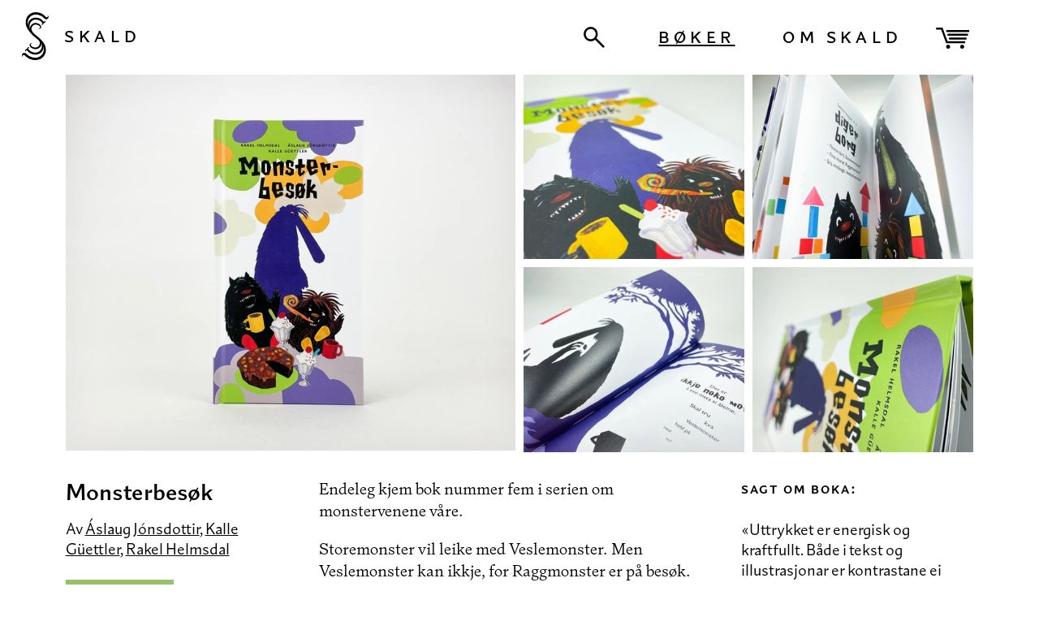

--- FILE ---
content_type: text/html; charset=UTF-8;
request_url: https://skald.no/b%C3%B8ker/alle/monsterbesok/
body_size: 73559
content:
<!DOCTYPE html>
<!-- 



  #######
 ########
#########
###   ###
###   ###
###   ###
#########
########
#######
###
##
#


Powered by Peeky
https://peeky.com

 -->
<html class="nojs" lang="no">
<head>
<meta charset="utf-8">
<style>
#inverter,main{min-height:101vh}.bigBuyWrap,.buyWrap,.openCart .itemCount,.shoppingcart,button,input{font-variant-numeric:lining-nums}@font-face{font-family:SkaldSerif;src:url(/_file/35d313a151877e8e9bd3e4c9601d60e3.woff) format('woff');font-weight:400;font-style:normal;text-rendering:optimizeLegibility}@font-face{font-family:SkaldSerif;src:url(/_file/4d832ef4b334c77014d76e0eda8c859f.woff) format('woff');font-weight:400;font-style:italic;text-rendering:optimizeLegibility}@font-face{font-family:SkaldSans;src:url(/_file/020a2b1379858a56a4b73ce5a2aede3d.woff) format('woff');font-weight:400;font-style:normal;text-rendering:optimizeLegibility}@font-face{font-family:SkaldSans;src:url(/_file/4d832ef4b334c77014d76e0eda8c859f.woff) format('woff');font-weight:400;font-style:italic;text-rendering:optimizeLegibility}@font-face{font-family:SkaldSans;src:url(/_file/e05fc5805e7791b961b54e0481bd249c.woff) format('woff');font-weight:500;font-style:normal;text-rendering:optimizeLegibility}@font-face{font-family:SkaldSans;src:url(/_file/d2b36f3c906e069beebd613ffe70b1e7.woff) format('woff');font-weight:450;font-style:normal;text-rendering:optimizeLegibility}@media only screen and (max-width:600px){.nomobile{display:none!important}}@media only screen and (min-width:600px){.mobile{display:none!important}.marginLeft{margin-left:6.29vw}.paddingLeft{padding-left:6.29vw}.marginRight{margin-right:6.29vw}.paddingRight{padding-right:6.29vw}body,html{font-size:1.55232vw;line-height:1.862784vw}}#inverter{position:relative}#inverter,#inverter .bgColor,#inverter .overlay.overlay,#inverter .overlay.overlay .bgColor{background:#fff;transition:background .55s,color .55s}#inverter .fgColorBg,#inverter .overlay.overlay .fgColorBg{background:#000;transition:background .55s,color .55s}#inverter .bgColorFg,#inverter .overlay.overlay .bgColorFg{color:#fff;transition:background .55s,color .55s}#inverter,#inverter .overlay.overlay,#inverter .overlay.overlay a,#inverter .overlay.overlay button,#inverter a,#inverter button{transition:background .55s,color .55s;color:#000}#inverter .fillColor,#inverter .overlay.overlay .fillColor{transition:fill .55s;fill:#000}#inverter .overlay.overlay .strokeColor,#inverter .strokeColor{transition:stroke .55s;stroke:#000}#inverter .outlineColor,#inverter .overlay.overlay .outlineColor{transition:outline-color .55s;outline-color:#000}#inverter .borderColor,#inverter .overlay.overlay .borderColor{transition:border-color .55s;border-color:#000}#inverter .invBorderColor,#inverter .overlay.overlay .invBorderColor,#inverter.invert .borderColor,#inverter.sec-front .borderColor{border-color:#fff}#inverter.invert,#inverter.invert .bgColor,#inverter.sec-front,#inverter.sec-front .bgColor{background:#000}#inverter.invert .fgColorBg,#inverter.sec-front .fgColorBg{background:#fff}#inverter.invert .bgColorFg,#inverter.sec-front .bgColorFg{color:#000;transition:background .55s,color .55s}#inverter.invert,#inverter.invert a,#inverter.invert button,#inverter.sec-front,#inverter.sec-front a,#inverter.sec-front button{color:#fff}#inverter.invert .fillColor,#inverter.sec-front .fillColor{fill:#fff}#inverter.invert .strokeColor,#inverter.sec-front .strokeColor{stroke:#fff}#inverter.invert .outlineColor,#inverter.sec-front .outlineColor{outline-color:#fff}#inverter.invert .invBorderColor,#inverter.sec-front .invBorderColor{border-color:#000}body,html{margin:0;padding:0;font-family:SkaldSans,sans-serif}a{text-decoration:none}button,input{outline:0;-webkit-appearance:none;-moz-appearance:none;appearance:none;border:none;background:0 0;font-size:inherit;font-family:inherit}svg{fill:transparent}header{position:fixed;z-index:30;top:0;left:0;right:0;text-transform:uppercase;flex-wrap:wrap}header .flex{display:flex;align-items:center}header .cart,header .logo,header .searchArea,header .topmenu{flex:0 0}header .searchArea{flex:1 0;outline-width:1px;transition:all .3s}header .overlayWrap,header .submenu{flex:0 0 100%}header .submenu ._active,header .submenu a:hover,header .topmenu ._active,header .topmenu a:hover{text-decoration:underline}header.dummy{position:relative;visibility:hidden;overflow:hidden}header .cart,header .logo,header .searchArea,header .topmenu{display:flex;align-items:center;white-space:nowrap}header .logo,header .topmenu{letter-spacing:.2em;font-variant-caps:all-small-caps}header .logo svg{display:inline-block}header .logo span,header .logo svg{vertical-align:middle}@media only screen and (min-width:600px){header{padding-top:1vw;padding-bottom:1vw}header .logo,header .topmenu{font-size:2.1168vw;line-height:2.54016vw}header .logo{margin-left:-4.1962vw;margin-right:2.8vw}header .logo svg{margin-top:.2vw;width:2.628vw}header .logo span{margin-top:-.2vw;padding-left:1.48vw}header .searchArea{margin-top:.4vw;margin-right:2.4vw;padding:.2vw .48vw .2vw .4vw}header .searchArea input{font-size:1.69344vw;line-height:1.524096vw}header .searchArea svg{height:2vw}}header .searchArea input{flex:1 0;opacity:0;transition:opacity .3s;pointer-events:none;color:#000;background:0 0}header .searchArea button{padding:0}header .searchArea svg{display:block;stroke-width:1.4;z-index:1;cursor:pointer;transition:stroke .3s}header .searchArea.focused{outline-style:solid;background:#fff;color:#000}header .searchArea.focused svg{stroke:#000}header .searchArea.focused input{opacity:1;pointer-events:unset}header .cart svg{display:block;cursor:pointer}header .submenu{position:relative;text-align:center;letter-spacing:.1em;font-variant-caps:all-small-caps}@media only screen and (min-width:600px){header .topmenu a{padding-left:2.28vw;padding-right:2.32vw}header .cart{margin-left:.4vw;margin-top:.6vw}header .cart svg{width:3.2vw}header .submenu{font-size:1.55232vw}header .submenu a{display:inline-block;padding-top:.4vw;padding-bottom:0;margin:.2vw 1.2vw 0}}header .submenu a:first-child{margin-left:0}header .submenu a:last-child{margin-right:0}header .submenu .side{color:#99c169;font-variant-caps:normal;text-transform:none;position:absolute;bottom:0;right:0;letter-spacing:0}header .logo,header nav{font-weight:450}@media only screen and (max-width:600px){header .logo{z-index:10;padding-top:3vw;padding-left:3.5vw;padding-bottom:3vw}header .logo svg{width:6.5vw}header .cart button{z-index:6;padding:0}header .cart button svg{width:7.5vw;padding:4vw 5.8vw 4vw 4.5vw}header .dropnav{border-top:4vw solid transparent;border-right:4.3vw solid transparent;border-bottom:4vw solid transparent;border-left:5vw solid transparent;width:6.1vw;height:4.8vw}header .searchButton{z-index:6}header .searchButton svg{width:6.4vw;padding:2vw 4vw}header .logo span{position:absolute;left:10vw;padding-left:3.7vw;padding-bottom:2vw;font-size:5.4vw}header .searchArea{margin-left:3vw}header .searchArea.focused{z-index:10}header .searchArea input{width:20vw;padding-left:2vw}header .cart .itemCount{top:3vw;right:5vw;width:2vw;height:2vw;text-indent:-99999px;border:2px solid #fff}header .topmenu{display:none}header .submenu .mobileSubnavLabel{padding-bottom:5vw;position:relative}header .submenu .mobileSubnavLabel .value{text-decoration:underline}header .submenu .mobileSubnavLabel svg{display:inline-block;width:3vw;margin-left:2vw;fill:#000;transition:transform .25s}header .submenu .mobileSubnavLabel.open svg{transform:rotate(180deg)}header .submenu nav{display:none;position:absolute;top:100%;left:0;right:0;background:#E3E3E3;flex-direction:column;padding-top:4vw;padding-bottom:4vw;transition:all .4s;margin-top:-1vw}header .submenu nav a{flex:0 1 50%;text-align:center;color:#fff;padding-top:1.5vw;padding-bottom:1.5vw}header .submenu nav.transition{display:flex;opacity:0}header .submenu nav.open{display:flex;opacity:1;margin-top:0}header .submenu .arrow{width:7vw;height:3.5vw;position:absolute;top:-3.33333333vw;left:0;right:0;margin:auto}header .submenu .arrow:after{position:absolute;left:0;top:0;content:' ';border-left:3.5vw solid transparent;border-right:3.5vw solid transparent;border-bottom:3.5vw solid #e3e3e3}header .submenu .side{top:0;right:4.5vw}@keyframes tox1{0%{top:0;transform:rotate(0)}50%{top:42.5%;height:15%;transform:rotate(0)}100%{top:42.5%;height:15%;transform:rotate(45deg)}}@keyframes tox2{0%{opacity:1}49%{opacity:1;height:15%}100%,50%{opacity:0}}@keyframes tox3{0%{transform:rotate(0)}50%{top:42.5%;height:15%;transform:rotate(0)}100%{top:42.5%;height:15%;transform:rotate(-45deg)}}@keyframes fromx1{0%{top:42.5%;height:15%;transform:rotate(45deg)}50%{top:42.5%;height:15%;transform:rotate(0)}100%{top:0;transform:rotate(0)}}@keyframes fromx2{0%,49%{opacity:0;height:15%}100%,50%{opacity:1}}@keyframes fromx3{0%{top:42.5%;height:15%;transform:rotate(-45deg)}50%{top:42.5%;height:15%;transform:rotate(0)}100%{top:85%;transform:rotate(0)}}.dropnav{position:relative;flex-shrink:0;z-index:6}.dropnav.open .bb1,.dropnav.opening .bb1{animation-name:tox1}.dropnav.open .bb2,.dropnav.opening .bb2{animation-name:tox2}.dropnav.open .bb3,.dropnav.opening .bb3{animation-name:tox3}.dropnav.closed .bb1,.dropnav.closing .bb1{animation-name:fromx1}.dropnav.closed .bb2,.dropnav.closing .bb2{animation-name:fromx2}.dropnav.closed .bb3,.dropnav.closing .bb3{animation-name:fromx3}.dropnav .burgerbar{position:absolute;transform:rotate(0);animation-duration:.3s;animation-iteration-count:1;animation-fill-mode:forwards;width:100%;height:15%}.dropnav .burgerbar.bb1{top:0}.dropnav .burgerbar.bb2{top:42.5%}.dropnav .burgerbar.bb3{top:85%}}.overlay{display:none;width:100%;z-index:100}.overlay.open,.overlay.transitionOpen{display:block;overflow:hidden}.overlay.transitionOpen{transition:all .3s!important;opacity:0;position:fixed}.overlay.containfix{position:fixed}.overlay.containfix.bottom{position:absolute}.overlay.open{opacity:1}.overlay.open .overlayHeader{position:fixed}.overlay.open .overlayContent{position:absolute}.overlay.open.containfix .overlayContent,.overlay.open.containfix .overlayHeader,.overlay.open.transitionOpen .overlayContent,.overlay.open.transitionOpen .overlayHeader{position:relative}.overlay .overlayHeader{z-index:100;display:flex}.overlay .overlayContent{z-index:10;position:relative}.overlay .overlayContent,.overlay .overlayHeader{background:#E3E3E3;left:0;right:0}.overlay,.overlay a{color:#000}.overlay .item.header,.overlay .overlayHeader,.overlay .subheader{font-variant-caps:all-small-caps;letter-spacing:.1em;font-weight:450!important}.overlay .overlayHeader .headerText{flex:1 0}.overlay .overlayHeader .close{cursor:pointer;display:flex;align-items:baseline}.overlayCover main #_kkElement_s,.overlayFade{display:none}.overlay .overlayHeader .close:hover svg{fill:#ab262e!important;transition:all 0s!important}.overlay .singleParagraph{font-weight:500}@media only screen and (min-width:600px){.overlay .overlayContent,.overlay .overlayHeader{padding-left:6.29vw;padding-right:6.29vw}.overlay .itemContainer .item.header,.overlay .overlayHeader,.overlay .subheader{font-size:1.55232vw!important}.overlay .overlayHeader{padding-top:1.32vw;padding-bottom:.8vw}.overlay .overlayContent{padding-bottom:1.8vw}.overlay .singleParagraph{font-size:1.55232vw;padding-top:2vw;padding-bottom:3.2vw}.overlay .close svg{margin-left:1.2vw;width:.8vw;height:.8vw}}@media only screen and (max-width:600px){.overlay .overlayContent{padding-bottom:3vw}.overlay .overlayHeader .headerText{padding-top:2vw;padding-left:4.5vw;font-size:4vw}.overlay .close span{display:none}.overlay .close svg{width:2.5vw;padding:3.5vw 4.5vw}.overlay.shoppingcart{font-size:4vw}.overlay.shoppingcart .subheader{font-size:4vw;margin-bottom:2vw;letter-spacing:.1em}.overlay.shoppingcart .step{flex-direction:column;padding-bottom:7vw;padding-top:3vw}.overlay.shoppingcart .step.step1{padding-top:0}.overlay.shoppingcart .step.step1 .side,.overlay.shoppingcart .step.step2,.overlay.shoppingcart .step.step3{margin-left:4.5vw;margin-right:4.5vw}.overlay.shoppingcart .step .label,.overlay.shoppingcart .step label{flex-basis:100%;margin-right:0;margin-top:1vw;margin-bottom:1.1vw}.overlay.shoppingcart .step .label.small,.overlay.shoppingcart .step label.small{flex-basis:50%}.overlay.shoppingcart .step .label.remaining,.overlay.shoppingcart .step label.remaining{flex-basis:auto;flex-grow:1}.overlay.shoppingcart .side{margin-top:2vw;font-size:4vw}.overlay.shoppingcart .side button{width:50vw;padding-bottom:.8vw;margin-top:3vw;font-size:4.5vw}.overlay.shoppingcart .side p{margin-bottom:.3em}.overlay.shoppingcart .side .sumLine{margin-top:2vw;font-variant-caps:normal;text-transform:uppercase}.overlay.shoppingcart .itemContainer{width:100%;font-size:3.5vw}.overlay.shoppingcart .itemContainer .item .name{padding:1.6vw 5vw 1.6vw 4.5vw}.overlay.shoppingcart .itemContainer .item.normal .name{font-size:4.7vw}.overlay.shoppingcart .itemContainer .item .qta{width:18vw;margin-right:5vw;align-items:center}.overlay.shoppingcart .itemContainer .item .qta .decrease,.overlay.shoppingcart .itemContainer .item .qta .increase{padding:1.6vw 2.5vw}.overlay.shoppingcart .itemContainer .item .price{width:15vw;margin-right:5vw}.overlay.shoppingcart .itemContainer .remove{text-align:right;vertical-align:middle}.overlay.shoppingcart .itemContainer .remove svg{width:2.5vw;padding:1.6vw 4.5vw}.overlay.shoppingcart .itemContainer .item{font-size:4vw}.overlay.shoppingcart .itemContainer .header.item .name{padding-top:0}main{margin-bottom:5vw}}.overlayArrow{position:fixed;z-index:100;left:50%;transform:translateY(-100%) translateX(-50%) translateZ(0);pointer-events:none}.overlayArrow.bottom{position:absolute;transform:translateY(0) translateX(-50%) translateZ(0)}.overlayArrow .arrowContainer{position:relative;width:100%;height:100%;overflow:hidden;transition:margin-top .3s}.overlayArrow .arrowContainer:after{content:' ';position:absolute;left:0;top:0;bottom:0;right:0;opacity:0;transform:translateY(100%);transition:transform .3s,opacity .3s}.overlaid .overlayArrow .arrowContainer{margin-top:1px}.overlaid .overlayArrow .arrowContainer:after{transform:translateY(1px);opacity:1}.overlayArrow.bottom .arrowContainer:after{transform:translateY(-100%)}.overlaid .overlayArrow.bottom .arrowContainer:after{transform:translateY(0)}@media only screen and (min-width:600px){.overlayArrow{width:2.8vw;height:1.4vw}.overlayArrow .arrowContainer:after{border-left:1.4vw solid transparent;border-right:1.4vw solid transparent;border-bottom:1.4vw solid #e3e3e3;border-top:3}.overlayArrow.bottom .arrowContainer:after{border-left:1.4vw solid transparent;border-right:1.4vw solid transparent;border-top:1.4vw solid #e3e3e3;border-bottom:0}}@media only screen and (max-width:600px){.overlayArrow{width:7vw;height:3.5vw}.overlayArrow .arrowContainer:after{border-left:3.5vw solid transparent;border-right:3.5vw solid transparent;border-bottom:3.5vw solid #e3e3e3}.overlayArrow.bottom .arrowContainer:after{border-left:3.5vw solid transparent;border-right:3.5vw solid transparent;border-top:3.5vw solid #e3e3e3}}.overlayFade{z-index:3;position:fixed;top:0;left:0;right:0;bottom:0;opacity:0;transition:all .3s!important}.overlaid .overlayFade,.zoomed .overlayFade{opacity:.6}.overlaid .overlayFade,.transitionOverlaid .overlayFade{display:block}.zoomInit .overlayFade,.zoomed .overlayFade{display:block;z-index:50}.zoomInit .overlayFade{opacity:0}.submenu{transition:opacity .4s}.overlaid .submenu{opacity:0}input[type=checkbox]{position:absolute;opacity:0;padding:0;margin:0;cursor:pointer;height:0;width:0}input~.checkmark{display:block;background:#fff;cursor:pointer;position:relative}@media only screen and (min-width:600px){input~.checkmark{width:2vw;height:2vw;margin-right:1.2vw}.shoppingcart .step{padding-bottom:2vw}.shoppingcart .step .main{flex-basis:56vw}}input~.checkmark:after{content:' '!important;width:50%;height:30%;border-bottom:2px solid #000;border-left:2px solid #000;transform:translateY(-30%) rotate(-45deg);display:none;position:absolute;top:0;left:0;right:0;bottom:0;margin:auto}@media only screen and (max-width:600px){input~.checkmark{width:4vw;height:4vw;margin-right:2vw}}input:checked~.checkmark:after{display:block}label.invalid input~.checkmark{background:#AB262E}.shoppingcart input::-webkit-inner-spin-button,.shoppingcart input::-webkit-outer-spin-button{-webkit-appearance:none;margin:0}.shoppingcart input[type=number]{-moz-appearance:textfield}.shoppingcart.locked input,.shoppingcart.locked label{pointer-events:none}.shoppingcart.locked button{display:none!important}.shoppingcart .emptyCart{display:none}.shoppingcart.empty .emptyCart{display:block}.shoppingcart.empty .step{display:none}.shoppingcart .step .main{flex-grow:0;flex-shrink:0}.shoppingcart .step.step1 .main{flex-grow:1}.shoppingcart .flex,.shoppingcart .step{display:flex;flex-wrap:wrap;position:relative}.shoppingcart .itemContainer{display:table}.shoppingcart .itemContainer .item{display:table-row}.shoppingcart .itemContainer .item.normal .name{font-weight:500}.shoppingcart .itemContainer .name,.shoppingcart .itemContainer .price,.shoppingcart .itemContainer .qta,.shoppingcart .itemContainer .remove{display:table-cell}.shoppingcart .itemContainer .qta{display:flex}.shoppingcart .itemContainer .qta .value{flex:1;text-align:center}.shoppingcart .itemContainer .qta .decrease,.shoppingcart .itemContainer .qta .increase{cursor:pointer}.shoppingcart .itemContainer .header .qta{display:block;text-align:center}.shoppingcart .itemContainer .name .arrives{font-size:70%;margin-left:1em;font-variant-caps:all-small-caps;font-variant-numeric:normal;letter-spacing:.1em;color:#9D9D9C}.shoppingcart .itemContainer .remove{padding-right:0;cursor:pointer}@media only screen and (min-width:600px){.shoppingcart .itemContainer{font-size:1.62288vw}.shoppingcart .itemContainer .name{width:39vw;line-height:3.81024vw;padding-right:2vw}.shoppingcart .itemContainer .item.normal .name{font-size:1.83456vw}.shoppingcart .itemContainer .qta{width:5.6vw;padding-right:4vw}.shoppingcart .itemContainer .price{width:10vw;padding-right:1.28vw}.shoppingcart .itemContainer .remove{width:.64vw;padding-right:4vw}}.shoppingcart .itemContainer .dummy{display:none}.shoppingcart .side{flex:1;display:flex;flex-direction:column;align-items:flex-end;align-self:flex-end}.shoppingcart .side .sumLine{text-transform:uppercase;font-weight:500}.shoppingcart .side button{padding:0;margin-top:auto;background:#000;color:#fff!important;font-variant-caps:all-small-caps;letter-spacing:.1em;font-weight:500;cursor:pointer}.shoppingcart .side button.edit,.shoppingcart .side button.sending{display:none}.shoppingcart .side p{margin-top:0}.shoppingcart .side .feedback{flex:1;text-align:right}.shoppingcart .inactive .qta .decrease,.shoppingcart .inactive .qta .increase,.shoppingcart .inactive .remove{opacity:0;pointer-events:none}.shoppingcart .inactive .side button,.shoppingcart .sending .side button{background:#c6c6c6;display:none}.shoppingcart .inactive.inactive .side button.edit,.shoppingcart .inactive.sending .side button.sending,.shoppingcart .sending.inactive .side button.edit,.shoppingcart .sending.sending .side button.sending{display:block}.shoppingcart .inactive.inactive .side button:hover,.shoppingcart .sending.inactive .side button:hover{background:#000}.shoppingcart .inactive.sending,.shoppingcart .sending.sending{cursor:auto}.shoppingcart .oninvalid{display:none}.shoppingcart .invalid .oninvalid{display:block}.shoppingcart .subheader{flex-basis:100%;flex-shrink:0}.shoppingcart .step2,.shoppingcart .step3{border-top:1px solid #000}@media only screen and (min-width:600px){.shoppingcart .side button{margin-top:2.8vw;padding-bottom:.4vw;font-size:1.83456vw;width:22vw}.shoppingcart .side .sumLine{margin-top:.8vw}.shoppingcart .side p{margin-bottom:1vw}.shoppingcart .side.checkoutSum{padding-top:4vw}.shoppingcart .subheader{margin-bottom:1vw}.shoppingcart .step2,.shoppingcart .step3{margin-top:2.4vw;padding-top:2vw}}.shoppingcart .flex .stripeElement,.shoppingcart .flex form,.shoppingcart .step .stripeElement,.shoppingcart .step form{display:flex;flex-wrap:wrap;width:100%}.shoppingcart .flex .label,.shoppingcart .flex label,.shoppingcart .step .label,.shoppingcart .step label{position:relative;display:flex;flex-basis:48%;flex-shrink:0;align-items:center}.shoppingcart .flex .label span:after,.shoppingcart .flex label span:after,.shoppingcart .step .label span:after,.shoppingcart .step label span:after{content:':'}.shoppingcart .flex .label.single,.shoppingcart .flex label.single,.shoppingcart .step .label.single,.shoppingcart .step label.single{margin-right:52%}.shoppingcart .flex .label.first,.shoppingcart .flex label.first,.shoppingcart .step .label.first,.shoppingcart .step label.first{margin-right:4%}.shoppingcart .flex .label.small,.shoppingcart .flex label.small,.shoppingcart .step .label.small,.shoppingcart .step label.small{flex-basis:28%}.shoppingcart .flex .label.small.first,.shoppingcart .flex label.small.first,.shoppingcart .step .label.small.first,.shoppingcart .step label.small.first{margin-right:2%}.shoppingcart .flex .label.remaining,.shoppingcart .flex label.remaining,.shoppingcart .step .label.remaining,.shoppingcart .step label.remaining{flex-basis:18%}.shoppingcart .flex .label a,.shoppingcart .flex label a,.shoppingcart .step .label a,.shoppingcart .step label a{text-decoration:underline}@media only screen and (min-width:600px){.shoppingcart .flex .label,.shoppingcart .flex label,.shoppingcart .step .label,.shoppingcart .step label{line-height:3.10464vw}.shoppingcart .flex .label.cardIcons svg,.shoppingcart .flex label.cardIcons svg,.shoppingcart .step .label.cardIcons svg,.shoppingcart .step label.cardIcons svg{width:3.2vw;margin-left:1.6vw}}.shoppingcart .step ._kkElement{width:100%}.shoppingcart .step .input,.shoppingcart .step input{border:none!important;border-bottom-width:1px!important;border-bottom-style:solid!important;border-bottom-color:#000!important;flex:1;padding-left:.1em;margin-left:.3em;width:100px;height:auto}.shoppingcart .step .input.filled,.shoppingcart .step input.filled{height:auto}.shoppingcart .step .input::-webkit-input-placeholder,.shoppingcart .step input::-webkit-input-placeholder{color:#000;opacity:1;text-align:right}.shoppingcart .step .input:-moz-placeholder,.shoppingcart .step input:-moz-placeholder{color:#000;opacity:1;text-align:right}.shoppingcart .step .input::-moz-placeholder,.shoppingcart .step input::-moz-placeholder{color:#000;opacity:1;text-align:right}.shoppingcart .step .input:-ms-input-placeholder,.shoppingcart .step input:-ms-input-placeholder{color:#000;opacity:1;text-align:right}.shoppingcart .step .invalid,.shoppingcart .step .invalid a{color:#AB262E}.shoppingcart .step.invisible{display:none}.openCart{position:relative}.openCart .itemCount{z-index:200;display:block;background:#ab262e;color:#fff;font-weight:700;border-radius:50%;position:absolute;top:0;right:0;text-align:center;transform:scale(0);transition:transform .2s}.openCart .itemCount.visible{transform:scale(1)}.openCart .itemCount .pulse{position:absolute;top:0;left:0;width:100%;height:100%;border-radius:50%;box-shadow:0 0 0 300px rgba(171,38,46,0);transition:box-shadow 1.5s}.openCart .itemCount .pulse.start{box-shadow:0 0 0 0 rgba(171,38,46,.8)}@media only screen and (min-width:600px){.openCart .itemCount{width:1.24vw;height:1.24vw;line-height:1.4vw;font-size:.8vw;top:-.48vw;border-width:.16vw;border-style:solid}.imageContainer:after,.videoContainer:after{box-shadow:inset 0 0 4vw rgba(0,0,0,.05)}}.overlay.search .nomatch{display:none}.overlay.search.nomatch .nomatch{display:block}@media only screen and (max-width:600px){.overlay .emptyCart,.overlay .nomatch,.overlay .text{margin-left:4.5vw;margin-right:4.5vw;padding-top:4vw;padding-bottom:6vw}}.overlay.mobilenav .overlayContent{text-align:center;padding:5vw}.overlay.mobilenav .overlayContent a{display:block;padding-top:2.2vw;padding-bottom:2.2vw;font-weight:500;text-transform:uppercase;font-size:4.5vw;letter-spacing:.1em}.overlay.mobilenav .overlayContent a.top._active{text-decoration:underline;color:#fff!important}.overlay.mobilenav .subnav{height:0;opacity:0;overflow:hidden;transition:all .4s}.overlay.mobilenav .subnav._active{font-weight:500;height:auto;opacity:1}.overlay.mobilenav .subnav a{font-size:3.1vw;letter-spacing:.1em}.overlay.mobilenav .subnav a._active{text-decoration:underline}.pkImg,.pkVid{transition:opacity .35s}.notInFocus .pkImg,.notInFocus .pkVid,.pkImg.loading,.pkVid.loading{opacity:0}.imageContainer,.videoContainer{background:0 0;transition:background-color .35s}@keyframes pulse{0%,100%{background-color:rgba(128,128,128,.1)}80%{background-color:rgba(128,128,128,.02)}}.imageContainer:after,.videoContainer:after{display:block;position:absolute;top:0;left:0;right:0;bottom:0;background:rgba(0,0,0,0);content:' ';opacity:1;transition:opacity .35s}.imageContainer.pk-loading:after,.videoContainer.pk-loading:after{animation:pulse 1.5s infinite;animation-timing-function:linear;box-shadow:none}.imageContainer .noimg,.videoContainer .noimg{position:absolute;top:0;left:0;right:0;bottom:0;background:#888}.grid,.nojs .grid .gridItem,.nojs .grid .gridItem .thumbnail img,.nojs .grid .gridItem .thumbnail video,.nojs .grid .gridPane{position:relative}.nojs .grid{display:flex;flex-flow:row wrap}.nojs .grid .gridItem{width:25%}.gridItem{display:block;overflow:hidden}@media only screen and (max-width:600px){.grid .gridPane{position:absolute}.gridItem{border-left:1px solid transparent}.gridItem .thumbnail{line-height:0}.grid .gridItem .thumbnail{padding-bottom:0!important}}.js .gridItem{opacity:0}.js .gridItem.gridded{opacity:1}.gridItem .imageContainer,.gridItem .videoContainer{overflow:hidden}.gridItem .thumbnail{position:relative;width:100%}.grid.flow .gridItem .thumbnail{height:100%;padding-bottom:0!important}.grid.flow .gridItem .thumbnail img{width:100%;height:100%}.grid.plain .gridItem .thumbnail{padding-bottom:0!important}.gridItem .thumbnail img,.gridItem .thumbnail video{position:absolute;width:100%;height:100%;object-fit:cover}@media only screen and (max-width:600px){.gridItem .thumbnail img,.gridItem .thumbnail video{position:relative}}.gridItem .zoomable{cursor:pointer}.gridItem .title{position:absolute;bottom:0;left:0;right:0}.titlePosTop .gridItem .title{bottom:auto;top:0}.titlePosCenter .gridItem .title{top:50%;bottom:auto;transform:translateY(-50%);margin:auto}.titleVisHover .gridItem .title{opacity:0}.titleVisHover .gridItem:hover .title{opacity:1}.titleVisHover.titleAnimFade .gridItem .title{transition:transform .2s,opacity .2s}.titleVisHover.titleAnimFade .gridItem:hover .title{transition:transform .2s,opacity .3s}.titleVisHover.titleAnimSlide .gridItem .title{transition:transform .2s,opacity .2s}.titleVisHover.titleAnimSlide .gridItem:hover .title{transition:transform .2s,opacity .3s}.gridItem .description,.titleVisHidden .gridItem .title{display:none}.gridItem.gridTransition{overflow:hidden}.grid.plain .gridItem .imageContainer,.grid.plain .gridItem .videoContainer{height:100%}.grid.titlePosAbove .gridItem,.grid.titlePosBelow .gridItem{display:flex;flex-direction:column}.grid.titlePosAbove .gridItem .title,.grid.titlePosBelow .gridItem .title{position:relative;bottom:auto;top:auto;flex:0;transform:translateY(0);margin:0}.grid.titlePosAbove .gridItem .imageContainer,.grid.titlePosAbove .gridItem .videoContainer,.grid.titlePosBelow .gridItem .imageContainer,.grid.titlePosBelow .gridItem .videoContainer{height:auto;flex:1}.grid.titlePosAbove .gridItem{flex-direction:column-reverse}.grid.titleAlignCenter .gridItem .title{text-align:center}.grid.titleAlignRight .gridItem .title{text-align:right}.squared{overflow:auto}.squareItem{float:left;width:25%;box-sizing:border-box;overflow:hidden;position:relative}.squareItem .imageContainer,.squareItem .pkImg{position:absolute;width:100%;top:0;left:0;right:0;bottom:0}.squareItem .squarePlaceholder{padding-bottom:82%}.squareItem .imageContainer{box-sizing:border-box;border-color:transparent;border-style:solid;border-width:0}.squareItem .pkImg{height:100%;object-fit:cover}.squared.count-1 .squareItem,.squared.count-2 .squareItem{width:50%}.squared.count-1 .squareItem:nth-child(1n+1){clear:left}.squared.count-2 .squareItem:nth-child(2n+1){clear:left}.squared.count-3 .squareItem,.squared.count-6 .squareItem,.squared.count-9 .squareItem{width:33%}.squared.count-3 .squareItem:nth-child(3n+1),.squared.count-6 .squareItem:nth-child(3n+1),.squared.count-9 .squareItem:nth-child(3n+1){clear:left}.squared.count-12 .squareItem,.squared.count-4 .squareItem,.squared.count-8 .squareItem{width:25%}.squared.count-12 .squareItem:nth-child(4n+1),.squared.count-4 .squareItem:nth-child(4n+1),.squared.count-8 .squareItem:nth-child(4n+1){clear:left}.squared.count-10 .squareItem,.squared.count-5 .squareItem{width:24.7712194%}.squared.count-10 .squareItem:nth-child(5n+1),.squared.count-5 .squareItem:nth-child(5n+1){width:50.4575612%;clear:left}.squared.count-7 .squareItem{width:25%}.squared.count-7 .squareItem:nth-child(7n+1),.squared.count-7 .squareItem:nth-child(7n+4){clear:left}.squared.count-7 .squareItem:nth-child(7n+1),.squared.count-7 .squareItem:nth-child(7n+2),.squared.count-7 .squareItem:nth-child(7n+3){width:33.33%}.bigBuyWrap,.buyWrap{display:flex;align-items:center;font-weight:500}.bigBuyWrap .oldPrice,.buyWrap .oldPrice{color:#9D9D9C;text-decoration:line-through;align-self:flex-end}.bigBuyWrap .arrives,.buyWrap .arrives{flex:1 0;text-align:right;text-transform:uppercase;color:#9D9D9C;font-variant-caps:all-small-caps;font-variant-numeric:normal}.bigBuyWrap.buyWrap .arrives,.buyWrap.buyWrap .arrives{letter-spacing:.1em;font-variant:small-caps;font-variant-numeric:normal;text-transform:lowercase}.buyButton{display:flex;align-items:center;padding:0;cursor:pointer}.buyButton .fillColorHover{transition:all .2s;transform:translateX(50%);fill:transparent}.buyButton .price{transition:all .2s;font-weight:500}.buyButton:hover .price{color:#99c169}.buyButton:hover .fillColorHover{fill:#99c169;transform:translateX(0)}.buyButton.inactive,.buyButton.inactive:hover{background:#c6c6c6;cursor:default}.bigBuyWrap{display:flex;flex-wrap:wrap;width:100%}.bigBuyWrap .arrives,.bigBuyWrap .buttonWrap,.bigBuyWrap .freeshipping,.bigBuyWrap .priceWrap{flex:0 0 50%}.bigBuyWrap .unavailable{width:100%;font-weight:400}.bigBuyWrap button{background:#99c169;color:#fff!important;font-weight:500;display:flex;justify-content:center;align-items:center;line-height:1.2em;font-variant-caps:all-small-caps;letter-spacing:.05em}.bigBuyWrap .priceWrap{display:flex}.bigBuyWrap .freeshipping{font-weight:450}.bigBuyWrap .arrives{text-align:left;font-weight:450;font-variant-caps:normal;font-variant-numeric:initial;text-transform:none}.index{display:flex;flex-wrap:wrap;justify-content:space-between}.index .indexItem{display:block;box-sizing:border-box}@media only screen and (min-width:600px){.squareItem{margin-bottom:.8vw}.squared.count-2 .squareItem:nth-child(2n+1) .imageContainer{border-left-width:0;border-right-width:.4vw}.squared.count-2 .squareItem:nth-child(2n+2) .imageContainer{border-left-width:.4vw;border-right-width:0}.squared.count-3 .squareItem:nth-child(3n+1) .imageContainer,.squared.count-6 .squareItem:nth-child(3n+1) .imageContainer,.squared.count-9 .squareItem:nth-child(3n+1) .imageContainer{border-left-width:0;border-right-width:.53333333vw}.squared.count-3 .squareItem:nth-child(3n+2) .imageContainer,.squared.count-6 .squareItem:nth-child(3n+2) .imageContainer,.squared.count-9 .squareItem:nth-child(3n+2) .imageContainer{border-left-width:.26666667vw;border-right-width:.26666667vw}.squared.count-3 .squareItem:nth-child(3n) .imageContainer,.squared.count-6 .squareItem:nth-child(3n) .imageContainer,.squared.count-9 .squareItem:nth-child(3n) .imageContainer{border-left-width:.53333333vw;border-right-width:0}.squared.count-12 .squareItem:nth-child(4n+1) .imageContainer,.squared.count-4 .squareItem:nth-child(4n+1) .imageContainer,.squared.count-8 .squareItem:nth-child(4n+1) .imageContainer{border-left-width:0;border-right-width:.6vw}.squared.count-12 .squareItem:nth-child(4n+2) .imageContainer,.squared.count-4 .squareItem:nth-child(4n+2) .imageContainer,.squared.count-8 .squareItem:nth-child(4n+2) .imageContainer{border-left-width:.2vw;border-right-width:.4vw}.squared.count-12 .squareItem:nth-child(4n+3) .imageContainer,.squared.count-4 .squareItem:nth-child(4n+3) .imageContainer,.squared.count-8 .squareItem:nth-child(4n+3) .imageContainer{border-left-width:.4vw;border-right-width:.2vw}.squared.count-12 .squareItem:nth-child(4n+4) .imageContainer,.squared.count-4 .squareItem:nth-child(4n+4) .imageContainer,.squared.count-8 .squareItem:nth-child(4n+4) .imageContainer{border-left-width:.6vw;border-right-width:0}.squared.count-10 .squareItem:nth-child(5n+1) .imageContainer,.squared.count-5 .squareItem:nth-child(5n+1) .imageContainer{border-left-width:0;border-right-width:.8vw}.squared.count-10 .squareItem:nth-child(5n+2) .imageContainer,.squared.count-10 .squareItem:nth-child(5n+4) .imageContainer,.squared.count-5 .squareItem:nth-child(5n+2) .imageContainer,.squared.count-5 .squareItem:nth-child(5n+4) .imageContainer{border-left-width:0;border-right-width:.4vw}.squared.count-10 .squareItem:nth-child(5n+3) .imageContainer,.squared.count-10 .squareItem:nth-child(5n+5) .imageContainer,.squared.count-5 .squareItem:nth-child(5n+3) .imageContainer,.squared.count-5 .squareItem:nth-child(5n+5) .imageContainer{border-left-width:.4vw;border-right-width:0}.squared.count-7 .squareItem:nth-child(7n+1) .imageContainer{border-left-width:0;border-right-width:.53333333vw}.squared.count-7 .squareItem:nth-child(7n+2) .imageContainer{border-left-width:.26666667vw;border-right-width:.26666667vw}.squared.count-7 .squareItem:nth-child(7n+3) .imageContainer{border-left-width:.53333333vw;border-right-width:0}.squared.count-7 .squareItem:nth-child(7n+4) .imageContainer{border-left-width:0;border-right-width:.6vw}.squared.count-7 .squareItem:nth-child(7n+5) .imageContainer{border-left-width:.2vw;border-right-width:.4vw}.squared.count-7 .squareItem:nth-child(7n+6) .imageContainer{border-left-width:.4vw;border-right-width:.2vw}.squared.count-7 .squareItem:nth-child(7n+7) .imageContainer{border-left-width:.6vw;border-right-width:0}.bigBuyWrap,.buyWrap{font-size:1.34064vw}.bigBuyWrap .oldPrice,.buyWrap .oldPrice{margin-left:1vw}.bigBuyWrap .arrives,.buyWrap .arrives{font-size:1.27008vw}.buyButton svg{height:1.6vw;margin-right:.4vw}.bigBuyWrap button{font-size:1.69344vw;width:10.4vw;padding-top:0;padding-bottom:.52vw}.bigBuyWrap .arrives,.bigBuyWrap .freeshipping{margin-top:.4vw}.index .indexItem{flex:0 0 20.655vw;width:20.655vw;margin-bottom:3vw}.index .indexItem .header{margin-top:1.12vw;font-size:1.55232vw;line-height:1.862784vw}.index .indexItem .subheader{margin-top:.4vw;font-size:1.27008vw;line-height:1.524096vw}.index .indexItem .thumbLink .hoverText,.index .indexItem .thumbLink:before{font-size:2.25792vw}}.index .indexItem.dummy{margin-bottom:0}.index .indexItem .header,.index .indexItem .subheader{display:block;text-overflow:ellipsis;white-space:nowrap;overflow:hidden;font-weight:500}.index .indexItem .subheader{letter-spacing:.1em;font-variant:all-small-caps}.index .indexItem .imageContainer{padding-bottom:100%!important}.index .indexItem .thumbLink{display:block;position:relative;overflow:hidden}.index .indexItem .thumbLink .hoverText,.index .indexItem .thumbLink:before{opacity:0;transition:opacity .3s;z-index:1;content:'Les meir';position:absolute;text-align:center;vertical-align:middle;top:0;left:0;right:0;bottom:0;background:rgba(0,0,0,.5);color:#fff;display:flex;justify-content:center;align-items:center}.index .indexItem .thumbLink:hover .hoverText,.index .indexItem .thumbLink:hover:before{opacity:1}.index .indexItem .thumbLink.hasHoverText:before,.index .indexItem span.thumbLink:before{display:none}.index .indexItem .band{display:block;background:#AB262E;color:#fff;position:absolute;z-index:2;width:100%;top:20%;left:20%;transform:translateX(-50%) translateY(-50%) rotate(-45deg);transform-origin:50% 50%;text-align:center;text-transform:uppercase;letter-spacing:.1em;font-weight:500}@media only screen and (min-width:600px){.index .indexItem .band{height:3.08vw;line-height:3.08vw;font-size:1.27008vw}.index .indexItem .buyWrap{margin-top:1vw}}.index .imageContainer,.index .videoContainer{position:relative;width:100%}.index .pkImg,.index .pkVid,.index.flow .thumbLink{position:absolute;top:0;left:0;right:0;bottom:0}.index .pkImg,.index .pkVid{width:100%;height:100%;object-fit:cover}@media only screen and (max-width:600px){.squared{overflow:hidden}.index{margin-left:4.5vw;margin-right:4.5vw}.index .indexItem{width:44vw}.index .indexItem .band{font-variant-caps:all-small-caps;padding-bottom:.8vw}.index .indexItem .header{margin-top:1.9vw;font-size:5vw}.index .indexItem .buyWrap{margin-top:1.5vw;margin-bottom:5vw}.index .indexItem .buyWrap button:before{display:block;content:'Kjøp';background:#99c169;color:#fff;font-weight:500;font-variant-caps:all-small-caps;padding:0 6.5vw .7vw;margin-right:1vw;font-size:4vw}.index .indexItem .buyWrap .oldPrice,.index .indexItem .buyWrap .price{font-size:3.7vw}.index .indexItem .buyWrap .oldPrice{align-self:center}.index .indexItem .arrives,.index .indexItem .buyWrap svg,.index .indexItem .subheader{display:none}.index.personIndex .indexItem,.index.results .indexItem{margin-bottom:4vw}}.about .single .textArea,.books .single .textArea{display:flex}@media only screen and (min-width:600px){.books .index{margin-top:.8vw}.about .single,.books .single{margin-top:.4vw}.about .single .textArea,.books .single .textArea{margin-top:1.748vw}.about .single .textArea .metadata,.about .single .textArea .reviews,.books .single .textArea .metadata,.books .single .textArea .reviews{flex:0 0 22.4vw}.about .single .textArea .metadata,.books .single .textArea .metadata{margin-right:2vw}.about .single .textArea .reviews,.books .single .textArea .reviews{margin-left:2vw}}.about .single .textArea a,.books .single .textArea a{text-decoration:underline}.about .single .textArea .metadata h1,.about .single .textArea .sidebar h1,.books .single .textArea .metadata h1,.books .single .textArea .sidebar h1{font-weight:500;margin-top:0;margin-bottom:0}.about .single .textArea .metadata h2,.about .single .textArea .sidebar h2,.books .single .textArea .metadata h2,.books .single .textArea .sidebar h2{font-weight:500;margin-bottom:0}.about .single .textArea .metadata .isbn,.about .single .textArea .sidebar .isbn,.books .single .textArea .metadata .isbn,.books .single .textArea .sidebar .isbn{font-variant-caps:all-small-caps;letter-spacing:.03em}.about .single .textArea .metadata p:first-child,.about .single .textArea .sidebar p:first-child,.books .single .textArea .metadata p:first-child,.books .single .textArea .sidebar p:first-child{margin-top:0}@media only screen and (min-width:600px){.about .single .textArea .metadata,.about .single .textArea .sidebar,.books .single .textArea .metadata,.books .single .textArea .sidebar{font-size:1.55232vw;line-height:1.97568vw}.about .single .textArea .metadata h1,.about .single .textArea .sidebar h1,.books .single .textArea .metadata h1,.books .single .textArea .sidebar h1{font-size:2.25792vw;line-height:2.709504vw}.about .single .textArea .metadata h2,.about .single .textArea .sidebar h2,.books .single .textArea .metadata h2,.books .single .textArea .sidebar h2{font-size:1.55232vw;margin-top:.4vw}.about .single .textArea .metadata .author,.about .single .textArea .sidebar .author,.books .single .textArea .metadata .author,.books .single .textArea .sidebar .author{margin-top:1.2vw}.about .single .textArea .metadata .bigBuyWrap,.about .single .textArea .sidebar .bigBuyWrap,.books .single .textArea .metadata .bigBuyWrap,.books .single .textArea .sidebar .bigBuyWrap{margin-top:2vw;margin-bottom:4vw}.about .single .textArea .metadata .arrives,.about .single .textArea .metadata .freeshipping,.about .single .textArea .sidebar .arrives,.about .single .textArea .sidebar .freeshipping,.books .single .textArea .metadata .arrives,.books .single .textArea .metadata .freeshipping,.books .single .textArea .sidebar .arrives,.books .single .textArea .sidebar .freeshipping{font-size:90%}.about .single .textArea .metadata p,.about .single .textArea .sidebar p,.books .single .textArea .metadata p,.books .single .textArea .sidebar p{margin-top:1.2vw}.about .single .textArea .text,.books .single .textArea .text{font-size:1.55232vw;line-height:2.1168vw}.about .single .textArea .text h2,.books .single .textArea .text h2{font-size:2.25792vw;line-height:2.8224vw}}.about .single .textArea .reviews p:first-child,.about .single .textArea .text :first-child,.books .single .textArea .reviews p:first-child,.books .single .textArea .text :first-child{margin-top:0}.about .single .textArea .text,.books .single .textArea .text{flex:1;font-family:SkaldSerif}.about .single .textArea .text h2,.books .single .textArea .text h2{font-style:italic;font-weight:400}.about .single .textArea .text hr,.books .single .textArea .text hr{display:none}@media only screen and (min-width:600px){.about .single .textArea .reviews,.books .single .textArea .reviews{line-height:1.97568vw}.about .single .textArea .reviews p,.books .single .textArea .reviews p{margin-bottom:1.2vw}.about .single .textArea .reviews .header,.books .single .textArea .reviews .header{margin-bottom:2vw}.about .single .textArea .reviews .review,.books .single .textArea .reviews .review{margin-bottom:2.4vw}.about .single .textArea .reviews .merke,.books .single .textArea .reviews .merke{width:2.4vw;margin-left:.2vw;margin-right:.2vw}}.about .single .textArea .reviews .header,.books .single .textArea .reviews .header{font-variant-caps:all-small-caps;font-weight:500;letter-spacing:.1em}.about .single .textArea .reviews .merke,.books .single .textArea .reviews .merke{vertical-align:bottom}.about .single .textArea .reviews .byline,.books .single .textArea .reviews .byline{font-style:italic}.about .single .embedWrapper,.books .single .embedWrapper{position:relative;width:100%;padding-bottom:56.25%;background:#fafafa}.about .single .embed,.books .single .embed{position:absolute;width:100%;height:100%;top:0;left:0;right:0;bottom:0;border:0}@media only screen and (max-width:600px){.about .single,.books .single{margin-left:4.5vw;margin-right:4.5vw;font-size:4.8vw}.about .single .gallery .squareItem,.books .single .gallery .squareItem{width:100%}.about .single .textArea,.books .single .textArea{flex-direction:column}.about .single .metadata,.books .single .metadata{margin-top:2vw;margin-bottom:1vw;display:flex}.about .single .metadata p,.books .single .metadata p{line-height:1em}.about .single .headers,.books .single .headers{flex:1 0;padding-right:5vw}.about .single .headers p,.books .single .headers p{margin-top:0;margin-bottom:0;font-weight:500}.about .single .headers h1,.books .single .headers h1{font-size:7.2vw}.about .single .headers h2,.books .single .headers h2{margin-top:.4vw;margin-bottom:0;font-size:4.8vw;line-height:1.1em}.about .single .headers .author,.books .single .headers .author{margin-top:3vw;font-weight:400}.about .single .bigBuyWrap,.books .single .bigBuyWrap{flex:0 0 40%;display:flex;flex-direction:column;align-items:end;margin-top:1.5vw}.about .single .bigBuyWrap .arrives,.about .single .bigBuyWrap .buttonWrap,.about .single .bigBuyWrap .freeshipping,.about .single .bigBuyWrap .priceWrap,.books .single .bigBuyWrap .arrives,.books .single .bigBuyWrap .buttonWrap,.books .single .bigBuyWrap .freeshipping,.books .single .bigBuyWrap .priceWrap{flex:0 0 auto;width:100%;text-align:right;justify-content:flex-end}.about .single .bigBuyWrap button,.books .single .bigBuyWrap button{background:#99c169;color:#fff;font-weight:500;font-variant-caps:all-small-caps;padding:.1vw 10vw 1.2vw;font-size:4.5vw;display:inline-block}.about .single .bigBuyWrap button.inactive,.books .single .bigBuyWrap button.inactive{background:#c6c6c6}.about .single .bigBuyWrap .priceWrap,.books .single .bigBuyWrap .priceWrap{margin-top:2.3vw}.about .single .bigBuyWrap .priceWrap .oldPrice,.books .single .bigBuyWrap .priceWrap .oldPrice{margin-left:2vw}.about .single .bigBuyWrap .arrives,.about .single .bigBuyWrap .freeshipping,.books .single .bigBuyWrap .arrives,.books .single .bigBuyWrap .freeshipping{margin-top:1vw;font-size:90%}.about .single .bigBuyWrap .unavailable,.books .single .bigBuyWrap .unavailable{text-align:right}.about .single h1,.about .single h2,.books .single h1,.books .single h2{font-size:inherit;font-weight:400}.about .single p:first-child,.books .single p:first-child{margin-top:0}.about .single p:last-child,.books .single p:last-child{margin-bottom:0}.about .single .text,.books .single .text{margin-top:3vw}.about .single .submeta,.books .single .submeta{margin-top:7vw;font-family:SkaldSans}.about .single .submeta .isbn,.books .single .submeta .isbn{font-variant-caps:all-small-caps}.about .single .submeta p,.books .single .submeta p{margin-top:2vw;margin-bottom:2vw}.about .single .embedWrapper,.about .single .reviews,.about .single .reviews .review,.books .single .embedWrapper,.books .single .reviews,.books .single .reviews .review{margin-top:7vw}.about .single .reviews .merke,.books .single .reviews .merke{width:5.5vw;margin-right:.8vw;margin-top:-1vw}.about .single .reviews .byline,.books .single .reviews .byline{margin-top:3vw}}.about .single .nyhendebrev label,.about .single .paamelding label{display:block}.about .single .nyhendebrev button,.about .single .paamelding button{padding:0;margin-top:auto;background:#000;color:#fff!important;font-variant-caps:all-small-caps;letter-spacing:.1em;font-weight:500;cursor:pointer}.about .single .nyhendebrev button .error,.about .single .nyhendebrev button .ok,.about .single .paamelding button .error,.about .single .paamelding button .ok{display:none}@media only screen and (max-width:600px){.about .single .nyhendebrev button,.about .single .paamelding button{padding-bottom:.8vw;margin-top:3vw;font-size:4.5vw}}.about .single .nyhendebrev .ok button,.about .single .nyhendebrev .waiting button,.about .single .paamelding .ok button,.about .single .paamelding .waiting button{background:#9D9D9D;color:#fff}.about .single .nyhendebrev .ok button .ok,.about .single .paamelding .ok button .ok{display:block}.about .single .nyhendebrev .form,.about .single .nyhendebrev .ok button .default,.about .single .paamelding .form,.about .single .paamelding .ok button .default{display:none}.about .single .nyhendebrev .checkmark,.about .single .paamelding .checkmark{display:inline-block;vertical-align:sub;width:1em;height:1em;background:#9D9D9D;box-sizing:border-box}.about .single .nyhendebrev input:checked~.checkmark,.about .single .paamelding input:checked~.checkmark{background:#fff;border:1px solid #000}.about .single .nyhendebrev input.invalid~.checkmark,.about .single .paamelding input.invalid~.checkmark{background:#AB262E}.about .single .nyhendebrev textarea,.about .single .paamelding textarea{resize:none;height:10em}.about .single .nyhendebrev input.text,.about .single .nyhendebrev textarea,.about .single .paamelding input.text,.about .single .paamelding textarea{font:inherit;padding-left:.2em;border:1px solid #000;box-sizing:border-box}.about .single .nyhendebrev input.text.invalid,.about .single .nyhendebrev input.text:-moz-ui-invalid,.about .single .nyhendebrev input.text:invalid,.about .single .nyhendebrev textarea.invalid,.about .single .nyhendebrev textarea:-moz-ui-invalid,.about .single .nyhendebrev textarea:invalid,.about .single .paamelding input.text.invalid,.about .single .paamelding input.text:-moz-ui-invalid,.about .single .paamelding input.text:invalid,.about .single .paamelding textarea.invalid,.about .single .paamelding textarea:-moz-ui-invalid,.about .single .paamelding textarea:invalid{outline:0;box-shadow:none;-moz-box-shadow:none;-webkit-box-shadow:none;border-color:#AB262E!important;color:#AB262E}.about .single .nyhendebrev input.text.invalid::-webkit-input-placeholder,.about .single .nyhendebrev input.text:-moz-ui-invalid::-webkit-input-placeholder,.about .single .nyhendebrev input.text:invalid::-webkit-input-placeholder,.about .single .nyhendebrev textarea.invalid::-webkit-input-placeholder,.about .single .nyhendebrev textarea:-moz-ui-invalid::-webkit-input-placeholder,.about .single .nyhendebrev textarea:invalid::-webkit-input-placeholder,.about .single .paamelding input.text.invalid::-webkit-input-placeholder,.about .single .paamelding input.text:-moz-ui-invalid::-webkit-input-placeholder,.about .single .paamelding input.text:invalid::-webkit-input-placeholder,.about .single .paamelding textarea.invalid::-webkit-input-placeholder,.about .single .paamelding textarea:-moz-ui-invalid::-webkit-input-placeholder,.about .single .paamelding textarea:invalid::-webkit-input-placeholder{color:#AB262E}.about .single .nyhendebrev input.text.invalid:-moz-placeholder,.about .single .nyhendebrev input.text:-moz-ui-invalid:-moz-placeholder,.about .single .nyhendebrev input.text:invalid:-moz-placeholder,.about .single .nyhendebrev textarea.invalid:-moz-placeholder,.about .single .nyhendebrev textarea:-moz-ui-invalid:-moz-placeholder,.about .single .nyhendebrev textarea:invalid:-moz-placeholder,.about .single .paamelding input.text.invalid:-moz-placeholder,.about .single .paamelding input.text:-moz-ui-invalid:-moz-placeholder,.about .single .paamelding input.text:invalid:-moz-placeholder,.about .single .paamelding textarea.invalid:-moz-placeholder,.about .single .paamelding textarea:-moz-ui-invalid:-moz-placeholder,.about .single .paamelding textarea:invalid:-moz-placeholder{color:#AB262E}.about .single .nyhendebrev input.text.invalid::-moz-placeholder,.about .single .nyhendebrev input.text:-moz-ui-invalid::-moz-placeholder,.about .single .nyhendebrev input.text:invalid::-moz-placeholder,.about .single .nyhendebrev textarea.invalid::-moz-placeholder,.about .single .nyhendebrev textarea:-moz-ui-invalid::-moz-placeholder,.about .single .nyhendebrev textarea:invalid::-moz-placeholder,.about .single .paamelding input.text.invalid::-moz-placeholder,.about .single .paamelding input.text:-moz-ui-invalid::-moz-placeholder,.about .single .paamelding input.text:invalid::-moz-placeholder,.about .single .paamelding textarea.invalid::-moz-placeholder,.about .single .paamelding textarea:-moz-ui-invalid::-moz-placeholder,.about .single .paamelding textarea:invalid::-moz-placeholder{color:#AB262E}.about .single .nyhendebrev input.text.invalid:-ms-input-placeholder,.about .single .nyhendebrev input.text:-moz-ui-invalid:-ms-input-placeholder,.about .single .nyhendebrev input.text:invalid:-ms-input-placeholder,.about .single .nyhendebrev textarea.invalid:-ms-input-placeholder,.about .single .nyhendebrev textarea:-moz-ui-invalid:-ms-input-placeholder,.about .single .nyhendebrev textarea:invalid:-ms-input-placeholder,.about .single .paamelding input.text.invalid:-ms-input-placeholder,.about .single .paamelding input.text:-moz-ui-invalid:-ms-input-placeholder,.about .single .paamelding input.text:invalid:-ms-input-placeholder,.about .single .paamelding textarea.invalid:-ms-input-placeholder,.about .single .paamelding textarea:-moz-ui-invalid:-ms-input-placeholder,.about .single .paamelding textarea:invalid:-ms-input-placeholder{color:#AB262E}.about .single .nyhendebrev button,.about .single .nyhendebrev input.text,.about .single .paamelding button,.about .single .paamelding input.text{box-sizing:border-box}.about .single .nyhendebrev input.hidden,.about .single .paamelding input.hidden{position:absolute;top:-9999px;left:-9999px}.related .relatedHeader{font-variant-caps:all-small-caps;letter-spacing:.1em}@media only screen and (min-width:600px){.about .single .nyhendebrev button,.about .single .nyhendebrev input.text,.about .single .nyhendebrev textarea,.about .single .paamelding button,.about .single .paamelding input.text,.about .single .paamelding textarea{width:18vw}.about .single .nyhendebrev input.text,.about .single .nyhendebrev label,.about .single .nyhendebrev textarea,.about .single .paamelding input.text,.about .single .paamelding label,.about .single .paamelding textarea{margin-top:.8vw;margin-bottom:.8vw}.about .single .nyhendebrev .checkmark,.about .single .paamelding .checkmark{margin-right:.8vw}.about .single .nyhendebrev button,.about .single .paamelding button{padding-bottom:.2vw}.related{margin-top:4vw}.related .relatedHeader{margin-bottom:1.2vw}}@media only screen and (max-width:600px){.about .single .nyhendebrev button,.about .single .nyhendebrev input.text,.about .single .paamelding button,.about .single .paamelding input.text{width:70vw}.related{margin-top:10vw;margin-bottom:6vw}.related .relatedHeader{margin-left:4.5vw;margin-right:4.5vw;margin-bottom:2vw;letter-spacing:.1em;font-weight:500;font-size:4vw}footer{margin-left:4.5vw;margin-right:4.5vw}footer .index{margin-left:0;margin-right:0}}footer{border-top-width:1px;border-top-style:solid;font-size:90%}@media only screen and (min-width:600px){footer{margin-top:1.6vw;padding-top:1.6vw;padding-bottom:2vw}}footer .index .indexItem{margin-bottom:0}@keyframes rotate{0%{transform:scale(1) rotate(0)}50%{transform:scale(.8) rotate(180deg)}100%{transform:scale(1) rotate(360deg)}}.pk-switchOutSync{opacity:0;transition:all .4s cubic-bezier(.165,.84,.44,1)}.pk-switchOutSync .indexItem,.pk-switchOutSync .squareItem{transform:scale(.95);transition:all .4s cubic-bezier(.165,.84,.44,1)!important}.pk-switchInSync{opacity:1;transition:all .4s cubic-bezier(.165,.84,.44,1);display:block}.pk-switchInSync .indexItem,.pk-switchInSync .squareItem{transform:scale(1);transition:all .4s cubic-bezier(.165,.84,.44,1)!important}.pk-switchInInitSync{opacity:0;display:block}.pk-switchInInitSync .indexItem,.pk-switchInInitSync .squareItem{transform:scale(.95)}.openOverlay{cursor:pointer}.twoColumns{columns:2}.twoColumns p:first-child{margin-top:0}input.invalid,input:-moz-ui-invalid,input:invalid{outline:0;box-shadow:none;-moz-box-shadow:none;-webkit-box-shadow:none;border-bottom-color:#AB262E!important;color:#AB262E}input.invalid::-webkit-input-placeholder,input:-moz-ui-invalid::-webkit-input-placeholder,input:invalid::-webkit-input-placeholder{color:#AB262E}input.invalid:-moz-placeholder,input:-moz-ui-invalid:-moz-placeholder,input:invalid:-moz-placeholder{color:#AB262E}input.invalid::-moz-placeholder,input:-moz-ui-invalid::-moz-placeholder,input:invalid::-moz-placeholder{color:#AB262E}input.invalid:-ms-input-placeholder,input:-moz-ui-invalid:-ms-input-placeholder,input:invalid:-ms-input-placeholder{color:#AB262E}input::-webkit-inner-spin-button,input::-webkit-outer-spin-button{-webkit-appearance:none;margin:0}input[type=number]{-moz-appearance:textfield}</style>
<style>
</style>
<link rel="shortcut icon" href="/_image/91779f707e85ad30c3057e8f43000409.ico">
<link rel="icon" type="image/png" href="/_image/192x192/91779f707e85ad30c3057e8f43000409.png" sizes="192x192">
<link rel="icon" type="image/png" href="/_image/196x196/91779f707e85ad30c3057e8f43000409.png" sizes="196x196">
<link rel="apple-touch-icon" href="/_image/144x144/91779f707e85ad30c3057e8f43000409.png">
<link rel="apple-touch-icon-precomposed" href="/_image/144x144/91779f707e85ad30c3057e8f43000409.png">
<link rel="apple-touch-icon-precomposed" sizes="114x114" href="/_image/114x114/91779f707e85ad30c3057e8f43000409.png">
<link rel="apple-touch-icon-precomposed" href="/_image/72x72/91779f707e85ad30c3057e8f43000409.png">
<meta name="viewport" content="width=device-width, initial-scale=1">
<title>Monsterbesøk - Skald</title>
<meta property="og:title" content="Monsterbesøk - Skald">
<meta property="twitter:title" content="Monsterbesøk - Skald">
<meta name="description" content="Storemonster vil leike med Veslemonster. Men Veslemonster kan ikkje, for Raggmonster er på besøk. Ei bok om kor vanskeleg det er å vere tre."><meta name="thumbnail" content="https://skald.no/_image/600x/7f44d0590e7bc7a5e34f1eb1cc6b7fc6.jpg"><meta property="og:description" content="Storemonster vil leike med Veslemonster. Men Veslemonster kan ikkje, for Raggmonster er på besøk. Ei bok om kor vanskeleg det er å vere tre."><meta property="og:image" content="https://skald.no/_image/600x/7f44d0590e7bc7a5e34f1eb1cc6b7fc6.jpg"><meta property="twitter:description" content="Storemonster vil leike med Veslemonster. Men Veslemonster kan ikkje, for Raggmonster er på besøk. Ei bok om kor vanskeleg det er å vere tre."><meta property="twitter:image" content="https://skald.no/_image/600x/7f44d0590e7bc7a5e34f1eb1cc6b7fc6.jpg"></head>

<body class="atTop atHeader">

<script>
(function() {
var html = document.getElementsByTagName("html")[0];
if (html.classList) {
  html.classList.remove('nojs');
  html.classList.add('js');
} else {
  html.className = html.className.replace(/(^|\\b)nojs(\\b|$)/gi, ' ');
  html.className += ' js';
}
})();
</script>


 

<div
  id="inverter"
  class="
  bgColor
  sec-boker  at-a2878478-6569-11eb-ab6f-d43d7eece215    sub-e19535e5-6552-11eb-ab6f-d43d7eece215    pt-book  "
>

<header class="siteHead bgColor"><div class="flex marginLeft marginRight">
<a class="logo" href="/">
  <svg class="fillColor" viewBox="0 0 85 148" xmlns="http://www.w3.org/2000/svg"><path d="M37.126,64.796C32.44,60.007 29.555,54.95 30.563,49.277C30.578,49.196 30.583,49.118 30.582,49.042C32.017,42.68 37.382,38.118 44.246,38.34C48.51,38.478 53.662,40.061 56.927,43.997C59.105,47.254 56.488,50.838 53.974,50.419C53.693,50.371 53.435,50.337 53.222,50.252C51.99,49.76 52.582,50.552 52.864,50.792C53.337,51.195 54.052,51.45 54.966,51.573C56.843,51.828 58.825,50.893 60.049,49.259C61.451,47.389 61.795,43.662 59.234,40.591L59.226,40.601C55.465,35.652 49.164,33.421 43.53,33.239C35.417,32.978 25.651,39.743 25.328,50.359C25.318,50.704 25.314,51.044 25.318,51.38C24.449,48.702 24.002,45.788 24.102,42.542C24.447,31.231 33.035,22.504 44.499,22.874C51.302,23.094 59.659,25.79 64.238,32.756C65.375,34.662 65.261,36.304 64.349,36.928C62.978,37.866 62.139,36.656 62.164,35.764C62.168,35.637 61.983,35.606 61.942,35.739C61.455,37.304 63.12,40.522 66.379,38.681C67.824,37.867 68.719,36.021 68.944,33.941C70.757,33.862 72.418,33.217 73.382,32.171C74.419,31.042 75.277,29.485 74.579,27.654C73.868,25.786 72.505,25.679 71.516,25.818C71.036,25.886 70.848,26.146 71.421,26.152C71.936,26.157 72.487,26.538 72.636,27.175C73.261,29.827 69.679,30.763 67.693,28.138C67.657,28.09 67.634,28.032 67.601,27.982C62.219,20.293 52.674,16.994 44.189,16.72C32.395,16.339 19.142,24.811 18.674,40.103C18.672,40.087 18.666,40.069 18.663,40.053C18.653,40.285 18.648,40.538 18.656,40.777L18.667,40.775C18.666,40.844 18.665,40.914 18.664,40.983C18.683,41.26 18.498,40.295 18.311,38.815C18.302,38.793 18.296,38.771 18.287,38.748C18.158,37.791 18.069,36.811 18.021,35.808C17.921,34.264 17.905,32.655 18.092,31.414C18.097,31.384 18.101,31.36 18.106,31.331C19.36,17.425 30.314,6.943 44.751,7.409C53.309,7.685 63.494,10.959 70.24,18.642C70.281,18.696 70.329,18.742 70.381,18.783C72.462,21.118 76.384,22.874 79.808,21.529C81.748,20.768 84.265,18.199 84.439,15.219C84.614,12.18 83.085,10.424 81.565,9.762C80.721,9.396 80.487,9.733 81.258,10.162C82.03,10.591 82.73,11.65 82.378,13.28C82.055,14.779 80.374,15.766 78.97,15.767C77.341,15.768 75.655,14.945 74.342,13.194L74.336,13.201C67.115,4.325 55.361,0.539 44.846,0.2C29.373,-0.299 12.629,9.881 12.021,29.852C11.992,30.816 12,31.755 12.029,32.68L12.076,33.615C12.076,33.615 12.233,36.843 12.766,39.368C14.534,47.746 21.966,58.784 31.669,68.77C41.703,79.097 56.168,86.018 56.92,94.253C56.928,94.561 56.928,94.873 56.918,95.19C56.897,95.388 56.891,95.48 56.901,95.495C56.503,103.344 50.358,109.362 42.188,109.106C37.713,108.965 32.312,107.352 28.885,103.343C26.596,100.024 29.251,96.468 31.98,96.843C31.996,96.845 31.269,96.85 32.024,96.85C32.779,96.85 32.972,95.888 30.94,95.619C28.97,95.359 26.89,96.313 25.607,97.978C24.134,99.886 23.773,103.682 26.462,106.811L26.469,106.801C30.416,111.848 37.027,114.121 42.94,114.307C51.454,114.573 61.7,107.675 62.04,96.858C62.043,96.723 62.04,96.592 62.042,96.458C62.949,99.028 63.422,101.796 63.327,104.823C62.965,116.354 53.953,125.25 41.923,124.873C34.784,124.65 26.017,121.903 21.21,114.8C20.018,112.856 20.136,111.182 21.094,110.545C22.167,109.832 22.929,110.336 23.236,111.016C23.512,111.626 23.987,111.457 23.784,110.544C23.435,108.977 21.637,107.291 18.962,108.759C17.448,109.588 16.508,111.472 16.272,113.591C14.369,113.672 12.627,114.329 11.616,115.396C10.527,116.546 9.651,118.187 10.383,120.053C10.913,121.404 11.806,121.838 12.617,121.93C13.793,122.063 14.326,121.388 13.344,121.255C12.971,121.204 12.443,120.975 12.301,120.529C11.452,117.878 15.786,117.022 17.682,119.667C23.312,127.518 33.345,130.87 42.249,131.149C54.624,131.537 68.532,122.898 69.022,107.307C69.026,107.18 69.022,107.057 69.024,106.932C69.559,109.307 69.819,111.805 69.735,114.459C69.262,129.518 57.44,141.137 41.658,140.643C32.679,140.36 21.992,137.022 14.912,129.189C14.871,129.134 14.821,129.089 14.765,129.046C12.581,126.664 8.465,124.874 4.873,126.245C2.838,127.022 0.196,129.641 0.014,132.68C-0.136,135.227 0.888,136.819 2.171,137.737C2.807,138.194 3.018,137.711 2.604,137.17C2.161,136.588 1.929,135.771 2.177,134.656C2.515,133.127 4.28,132.121 5.752,132.12C7.46,132.12 9.231,132.959 10.608,134.745L10.614,134.737C18.192,143.786 30.523,147.759 41.558,147.991C53.87,148.248 63.057,143.455 68.36,137.294C73.693,131.097 75.305,123.603 75.305,123.603C75.696,121.755 75.938,119.811 76.002,117.76C76.386,105.54 71.329,96.324 63.617,88.206C56.758,79.881 44.77,72.606 37.126,64.796Z"/></svg>
  <span>Skald</span>
</a>

<div class="searchArea markPoint-search outlineColor">
<input type="text" class="searchBar">
<button class="searchButton strokeColor" aria-label="Søk">
<svg xmlns="http://www.w3.org/2000/svg" viewBox="0 0 14.3 13.9"><circle cx="4.8" cy="4.8" r="4.1" fill="none" /><line x1="8" y1="7.8" x2="13.8" y2="13.4"/></svg>
</button>
</div>

<div class="dropnav markPoint-mobilenav"><div class="burgerbar bb1 fgColorBg"></div><div class="burgerbar bb2 fgColorBg"></div><div class="burgerbar bb3 fgColorBg"></div></div>
<nav class="topmenu">
<a href="/bøker/">Bøker</a>
<a href="/om/">Om Skald</a>
</nav>

<div class="cart">
<button class="openCart markPoint-cart">
  <svg class="fillColor" xmlns="http://www.w3.org/2000/svg" viewBox="0 0 788 507.5">
    <path d="M788,108H370.6V60.4H788V108z M764.2,108H263.5c-12.8,0-23.8-11.1-23.8-23.8c0-13.6,11.1-23.8,23.8-23.8h500.7c12.8,0,23.8,10.2,23.8,23.8C788,96.9,776.9,108,764.2,108z M757.4,196.4H347.7v-47.6h409.7V196.4z M731.9,196.4H294.1c-13.6,0-23.8-11.1-23.8-23.8c0-13.6,10.2-23.8,23.8-23.8h437.8c13.6,0,23.8,10.2,23.8,23.8C755.7,185.3,745.5,196.4,731.9,196.4zM724.2,286.5H336.6v-47.6h387.6V286.5z M695.3,286.5H327.3c-12.8,0-23.8-11.1-23.8-23.8c0-13.6,11.1-23.8,23.8-23.8h368.1c12.8,0,23.8,10.2,23.8,23.8C719.1,275.4,708.1,286.5,695.3,286.5z M690.2,375.7H280.5v-47.6h409.7V375.7z M654.5,375.7H242.3l-119-328.1H23.8C11.1,47.6,0,37.4,0,23.8C0,11.1,11.1,0,23.8,0h132.6l119,328.1h379.1c12.8,0,23.8,10.2,23.8,23.8C678.3,364.7,667.3,375.7,654.5,375.7z M621.4,507.5c26.4,0,48.5-21.3,48.5-48.5c0-26.4-22.1-47.6-48.5-47.6c-26.4,0-48.5,21.3-48.5,47.6C572.9,486.2,595,507.5,621.4,507.5z M289.9,507.5c26.4,0,48.5-21.3,48.5-48.5c0-26.4-22.1-47.6-48.5-47.6c-26.4,0-48.5,21.3-48.5,47.6C241.4,486.2,263.5,507.5,289.9,507.5z"/>
  </svg>
    <div class="itemCount invBorderColor"></div>
  </button>
</div>
</div>


<div class="submenu marginLeft marginRight">
<div class="_kkElement" data-catchpath="1" id="_kkElement_header_c0">

<div class="_kkElement" data-catchpath="2" data-multipath='[true]' id="_kkElement_header_c0_c0">
  
</div>
</div></div>
</header>
<header class="siteHead bgColor dummy"><div class="flex marginLeft marginRight">
<a class="logo" href="/">
  <svg class="fillColor" viewBox="0 0 85 148" xmlns="http://www.w3.org/2000/svg"><path d="M37.126,64.796C32.44,60.007 29.555,54.95 30.563,49.277C30.578,49.196 30.583,49.118 30.582,49.042C32.017,42.68 37.382,38.118 44.246,38.34C48.51,38.478 53.662,40.061 56.927,43.997C59.105,47.254 56.488,50.838 53.974,50.419C53.693,50.371 53.435,50.337 53.222,50.252C51.99,49.76 52.582,50.552 52.864,50.792C53.337,51.195 54.052,51.45 54.966,51.573C56.843,51.828 58.825,50.893 60.049,49.259C61.451,47.389 61.795,43.662 59.234,40.591L59.226,40.601C55.465,35.652 49.164,33.421 43.53,33.239C35.417,32.978 25.651,39.743 25.328,50.359C25.318,50.704 25.314,51.044 25.318,51.38C24.449,48.702 24.002,45.788 24.102,42.542C24.447,31.231 33.035,22.504 44.499,22.874C51.302,23.094 59.659,25.79 64.238,32.756C65.375,34.662 65.261,36.304 64.349,36.928C62.978,37.866 62.139,36.656 62.164,35.764C62.168,35.637 61.983,35.606 61.942,35.739C61.455,37.304 63.12,40.522 66.379,38.681C67.824,37.867 68.719,36.021 68.944,33.941C70.757,33.862 72.418,33.217 73.382,32.171C74.419,31.042 75.277,29.485 74.579,27.654C73.868,25.786 72.505,25.679 71.516,25.818C71.036,25.886 70.848,26.146 71.421,26.152C71.936,26.157 72.487,26.538 72.636,27.175C73.261,29.827 69.679,30.763 67.693,28.138C67.657,28.09 67.634,28.032 67.601,27.982C62.219,20.293 52.674,16.994 44.189,16.72C32.395,16.339 19.142,24.811 18.674,40.103C18.672,40.087 18.666,40.069 18.663,40.053C18.653,40.285 18.648,40.538 18.656,40.777L18.667,40.775C18.666,40.844 18.665,40.914 18.664,40.983C18.683,41.26 18.498,40.295 18.311,38.815C18.302,38.793 18.296,38.771 18.287,38.748C18.158,37.791 18.069,36.811 18.021,35.808C17.921,34.264 17.905,32.655 18.092,31.414C18.097,31.384 18.101,31.36 18.106,31.331C19.36,17.425 30.314,6.943 44.751,7.409C53.309,7.685 63.494,10.959 70.24,18.642C70.281,18.696 70.329,18.742 70.381,18.783C72.462,21.118 76.384,22.874 79.808,21.529C81.748,20.768 84.265,18.199 84.439,15.219C84.614,12.18 83.085,10.424 81.565,9.762C80.721,9.396 80.487,9.733 81.258,10.162C82.03,10.591 82.73,11.65 82.378,13.28C82.055,14.779 80.374,15.766 78.97,15.767C77.341,15.768 75.655,14.945 74.342,13.194L74.336,13.201C67.115,4.325 55.361,0.539 44.846,0.2C29.373,-0.299 12.629,9.881 12.021,29.852C11.992,30.816 12,31.755 12.029,32.68L12.076,33.615C12.076,33.615 12.233,36.843 12.766,39.368C14.534,47.746 21.966,58.784 31.669,68.77C41.703,79.097 56.168,86.018 56.92,94.253C56.928,94.561 56.928,94.873 56.918,95.19C56.897,95.388 56.891,95.48 56.901,95.495C56.503,103.344 50.358,109.362 42.188,109.106C37.713,108.965 32.312,107.352 28.885,103.343C26.596,100.024 29.251,96.468 31.98,96.843C31.996,96.845 31.269,96.85 32.024,96.85C32.779,96.85 32.972,95.888 30.94,95.619C28.97,95.359 26.89,96.313 25.607,97.978C24.134,99.886 23.773,103.682 26.462,106.811L26.469,106.801C30.416,111.848 37.027,114.121 42.94,114.307C51.454,114.573 61.7,107.675 62.04,96.858C62.043,96.723 62.04,96.592 62.042,96.458C62.949,99.028 63.422,101.796 63.327,104.823C62.965,116.354 53.953,125.25 41.923,124.873C34.784,124.65 26.017,121.903 21.21,114.8C20.018,112.856 20.136,111.182 21.094,110.545C22.167,109.832 22.929,110.336 23.236,111.016C23.512,111.626 23.987,111.457 23.784,110.544C23.435,108.977 21.637,107.291 18.962,108.759C17.448,109.588 16.508,111.472 16.272,113.591C14.369,113.672 12.627,114.329 11.616,115.396C10.527,116.546 9.651,118.187 10.383,120.053C10.913,121.404 11.806,121.838 12.617,121.93C13.793,122.063 14.326,121.388 13.344,121.255C12.971,121.204 12.443,120.975 12.301,120.529C11.452,117.878 15.786,117.022 17.682,119.667C23.312,127.518 33.345,130.87 42.249,131.149C54.624,131.537 68.532,122.898 69.022,107.307C69.026,107.18 69.022,107.057 69.024,106.932C69.559,109.307 69.819,111.805 69.735,114.459C69.262,129.518 57.44,141.137 41.658,140.643C32.679,140.36 21.992,137.022 14.912,129.189C14.871,129.134 14.821,129.089 14.765,129.046C12.581,126.664 8.465,124.874 4.873,126.245C2.838,127.022 0.196,129.641 0.014,132.68C-0.136,135.227 0.888,136.819 2.171,137.737C2.807,138.194 3.018,137.711 2.604,137.17C2.161,136.588 1.929,135.771 2.177,134.656C2.515,133.127 4.28,132.121 5.752,132.12C7.46,132.12 9.231,132.959 10.608,134.745L10.614,134.737C18.192,143.786 30.523,147.759 41.558,147.991C53.87,148.248 63.057,143.455 68.36,137.294C73.693,131.097 75.305,123.603 75.305,123.603C75.696,121.755 75.938,119.811 76.002,117.76C76.386,105.54 71.329,96.324 63.617,88.206C56.758,79.881 44.77,72.606 37.126,64.796Z"/></svg>
  <span>Skald</span>
</a>

<div class="searchArea markPoint-search outlineColor">
<input type="text" class="searchBar">
<button class="searchButton strokeColor" aria-label="Søk">
<svg xmlns="http://www.w3.org/2000/svg" viewBox="0 0 14.3 13.9"><circle cx="4.8" cy="4.8" r="4.1" fill="none" /><line x1="8" y1="7.8" x2="13.8" y2="13.4"/></svg>
</button>
</div>

<div class="dropnav markPoint-mobilenav"><div class="burgerbar bb1 fgColorBg"></div><div class="burgerbar bb2 fgColorBg"></div><div class="burgerbar bb3 fgColorBg"></div></div>
<nav class="topmenu">
<a href="/bøker/">Bøker</a>
<a href="/om/">Om Skald</a>
</nav>

<div class="cart">
<button class="openCart markPoint-cart">
  <svg class="fillColor" xmlns="http://www.w3.org/2000/svg" viewBox="0 0 788 507.5">
    <path d="M788,108H370.6V60.4H788V108z M764.2,108H263.5c-12.8,0-23.8-11.1-23.8-23.8c0-13.6,11.1-23.8,23.8-23.8h500.7c12.8,0,23.8,10.2,23.8,23.8C788,96.9,776.9,108,764.2,108z M757.4,196.4H347.7v-47.6h409.7V196.4z M731.9,196.4H294.1c-13.6,0-23.8-11.1-23.8-23.8c0-13.6,10.2-23.8,23.8-23.8h437.8c13.6,0,23.8,10.2,23.8,23.8C755.7,185.3,745.5,196.4,731.9,196.4zM724.2,286.5H336.6v-47.6h387.6V286.5z M695.3,286.5H327.3c-12.8,0-23.8-11.1-23.8-23.8c0-13.6,11.1-23.8,23.8-23.8h368.1c12.8,0,23.8,10.2,23.8,23.8C719.1,275.4,708.1,286.5,695.3,286.5z M690.2,375.7H280.5v-47.6h409.7V375.7z M654.5,375.7H242.3l-119-328.1H23.8C11.1,47.6,0,37.4,0,23.8C0,11.1,11.1,0,23.8,0h132.6l119,328.1h379.1c12.8,0,23.8,10.2,23.8,23.8C678.3,364.7,667.3,375.7,654.5,375.7z M621.4,507.5c26.4,0,48.5-21.3,48.5-48.5c0-26.4-22.1-47.6-48.5-47.6c-26.4,0-48.5,21.3-48.5,47.6C572.9,486.2,595,507.5,621.4,507.5z M289.9,507.5c26.4,0,48.5-21.3,48.5-48.5c0-26.4-22.1-47.6-48.5-47.6c-26.4,0-48.5,21.3-48.5,47.6C241.4,486.2,263.5,507.5,289.9,507.5z"/>
  </svg>
  </button>
</div>
</div>


<div class="submenu marginLeft marginRight">
<div class="_kkElement" data-catchpath="1" id="_kkElement_dummyHeader_c0">

<div class="_kkElement" data-catchpath="2" data-multipath='[true]' id="_kkElement_dummyHeader_c0_c0">
  
</div>
</div></div>
</header>

<main class="bodyType">
<div class="_kkElement" data-catchpath="1" data-defaultpath="front" id="_kkElement_s">

<div class="books">
  <div class="_kkElement" data-catchpath="2" data-defaultpath="alle" id="_kkElement_w">
  
  <div class="single marginLeft marginRight">

<div
  class="gallery squared grid mobileSlideshow count-5"
  data-gridgridder="slideshow"
  data-gridmobile="true"
  data-mobile-gridslidewidthheightratio="1.21">
<div class="gridPane">
    <div class="squareItem gridItem">
  <div class="squarePlaceholder">
  <div class="
  imageContainer
  thumbnail
  zoomable
  landscape">
<img
 alt=""
 src="/_image/600x/7f44d0590e7bc7a5e34f1eb1cc6b7fc6.jpg"
 srcset="[data-uri]"
 class="pkImg"
 data-image='{
  "webp": true,
  "width": "3000",
  "height": "2250",
  "versions": {
    "200x": "/_image/200x/7f44d0590e7bc7a5e34f1eb1cc6b7fc6.jpg",
    "400x": "/_image/400x/7f44d0590e7bc7a5e34f1eb1cc6b7fc6.jpg",
    "600x": "/_image/600x/7f44d0590e7bc7a5e34f1eb1cc6b7fc6.jpg",
    "800x": "/_image/800x/7f44d0590e7bc7a5e34f1eb1cc6b7fc6.jpg",
    "1280x": "/_image/1280x/7f44d0590e7bc7a5e34f1eb1cc6b7fc6.jpg",
    "1920x": "/_image/1920x/7f44d0590e7bc7a5e34f1eb1cc6b7fc6.jpg",
    "2560x": "/_image/2560x/7f44d0590e7bc7a5e34f1eb1cc6b7fc6.jpg",
    "x200": "/_image/x200/7f44d0590e7bc7a5e34f1eb1cc6b7fc6.jpg",
    "x400": "/_image/x400/7f44d0590e7bc7a5e34f1eb1cc6b7fc6.jpg",
    "x600": "/_image/x600/7f44d0590e7bc7a5e34f1eb1cc6b7fc6.jpg",
    "x800": "/_image/x800/7f44d0590e7bc7a5e34f1eb1cc6b7fc6.jpg",
    "x1200": "/_image/x1200/7f44d0590e7bc7a5e34f1eb1cc6b7fc6.jpg"
  }
 }'
>
</div>
  </div>
  </div>
    <div class="squareItem gridItem">
  <div class="squarePlaceholder">
  <div class="
  imageContainer
  thumbnail
  zoomable
  landscape">
<img
 alt=""
 src="/_image/600x/d90983141080e9dfcbda03fe2d4a06a8.jpg"
 srcset="[data-uri]"
 class="pkImg"
 data-image='{
  "webp": true,
  "width": "3000",
  "height": "2250",
  "versions": {
    "200x": "/_image/200x/d90983141080e9dfcbda03fe2d4a06a8.jpg",
    "400x": "/_image/400x/d90983141080e9dfcbda03fe2d4a06a8.jpg",
    "600x": "/_image/600x/d90983141080e9dfcbda03fe2d4a06a8.jpg",
    "800x": "/_image/800x/d90983141080e9dfcbda03fe2d4a06a8.jpg",
    "1280x": "/_image/1280x/d90983141080e9dfcbda03fe2d4a06a8.jpg",
    "1920x": "/_image/1920x/d90983141080e9dfcbda03fe2d4a06a8.jpg",
    "2560x": "/_image/2560x/d90983141080e9dfcbda03fe2d4a06a8.jpg",
    "x200": "/_image/x200/d90983141080e9dfcbda03fe2d4a06a8.jpg",
    "x400": "/_image/x400/d90983141080e9dfcbda03fe2d4a06a8.jpg",
    "x600": "/_image/x600/d90983141080e9dfcbda03fe2d4a06a8.jpg",
    "x800": "/_image/x800/d90983141080e9dfcbda03fe2d4a06a8.jpg",
    "x1200": "/_image/x1200/d90983141080e9dfcbda03fe2d4a06a8.jpg"
  }
 }'
>
</div>
  </div>
  </div>
    <div class="squareItem gridItem">
  <div class="squarePlaceholder">
  <div class="
  imageContainer
  thumbnail
  zoomable
  landscape">
<img
 alt=""
 src="/_image/600x/0b992f77aef3fc31d6df939d10fefc5f.jpg"
 srcset="[data-uri]"
 class="pkImg"
 data-image='{
  "webp": true,
  "width": "3000",
  "height": "2250",
  "versions": {
    "200x": "/_image/200x/0b992f77aef3fc31d6df939d10fefc5f.jpg",
    "400x": "/_image/400x/0b992f77aef3fc31d6df939d10fefc5f.jpg",
    "600x": "/_image/600x/0b992f77aef3fc31d6df939d10fefc5f.jpg",
    "800x": "/_image/800x/0b992f77aef3fc31d6df939d10fefc5f.jpg",
    "1280x": "/_image/1280x/0b992f77aef3fc31d6df939d10fefc5f.jpg",
    "1920x": "/_image/1920x/0b992f77aef3fc31d6df939d10fefc5f.jpg",
    "2560x": "/_image/2560x/0b992f77aef3fc31d6df939d10fefc5f.jpg",
    "x200": "/_image/x200/0b992f77aef3fc31d6df939d10fefc5f.jpg",
    "x400": "/_image/x400/0b992f77aef3fc31d6df939d10fefc5f.jpg",
    "x600": "/_image/x600/0b992f77aef3fc31d6df939d10fefc5f.jpg",
    "x800": "/_image/x800/0b992f77aef3fc31d6df939d10fefc5f.jpg",
    "x1200": "/_image/x1200/0b992f77aef3fc31d6df939d10fefc5f.jpg"
  }
 }'
>
</div>
  </div>
  </div>
    <div class="squareItem gridItem">
  <div class="squarePlaceholder">
  <div class="
  imageContainer
  thumbnail
  zoomable
  landscape">
<img
 alt=""
 src="/_image/600x/479d11c7f8c9cda425bd27e035456620.jpg"
 srcset="[data-uri]"
 class="pkImg"
 data-image='{
  "webp": true,
  "width": "3000",
  "height": "2250",
  "versions": {
    "200x": "/_image/200x/479d11c7f8c9cda425bd27e035456620.jpg",
    "400x": "/_image/400x/479d11c7f8c9cda425bd27e035456620.jpg",
    "600x": "/_image/600x/479d11c7f8c9cda425bd27e035456620.jpg",
    "800x": "/_image/800x/479d11c7f8c9cda425bd27e035456620.jpg",
    "1280x": "/_image/1280x/479d11c7f8c9cda425bd27e035456620.jpg",
    "1920x": "/_image/1920x/479d11c7f8c9cda425bd27e035456620.jpg",
    "2560x": "/_image/2560x/479d11c7f8c9cda425bd27e035456620.jpg",
    "x200": "/_image/x200/479d11c7f8c9cda425bd27e035456620.jpg",
    "x400": "/_image/x400/479d11c7f8c9cda425bd27e035456620.jpg",
    "x600": "/_image/x600/479d11c7f8c9cda425bd27e035456620.jpg",
    "x800": "/_image/x800/479d11c7f8c9cda425bd27e035456620.jpg",
    "x1200": "/_image/x1200/479d11c7f8c9cda425bd27e035456620.jpg"
  }
 }'
>
</div>
  </div>
  </div>
    <div class="squareItem gridItem">
  <div class="squarePlaceholder">
  <div class="
  imageContainer
  thumbnail
  zoomable
  landscape">
<img
 alt=""
 src="/_image/600x/a353d1ba9116d8f83954b6b87615c249.jpg"
 srcset="[data-uri]"
 class="pkImg"
 data-image='{
  "webp": true,
  "width": "3000",
  "height": "2250",
  "versions": {
    "200x": "/_image/200x/a353d1ba9116d8f83954b6b87615c249.jpg",
    "400x": "/_image/400x/a353d1ba9116d8f83954b6b87615c249.jpg",
    "600x": "/_image/600x/a353d1ba9116d8f83954b6b87615c249.jpg",
    "800x": "/_image/800x/a353d1ba9116d8f83954b6b87615c249.jpg",
    "1280x": "/_image/1280x/a353d1ba9116d8f83954b6b87615c249.jpg",
    "1920x": "/_image/1920x/a353d1ba9116d8f83954b6b87615c249.jpg",
    "2560x": "/_image/2560x/a353d1ba9116d8f83954b6b87615c249.jpg",
    "x200": "/_image/x200/a353d1ba9116d8f83954b6b87615c249.jpg",
    "x400": "/_image/x400/a353d1ba9116d8f83954b6b87615c249.jpg",
    "x600": "/_image/x600/a353d1ba9116d8f83954b6b87615c249.jpg",
    "x800": "/_image/x800/a353d1ba9116d8f83954b6b87615c249.jpg",
    "x1200": "/_image/x1200/a353d1ba9116d8f83954b6b87615c249.jpg"
  }
 }'
>
</div>
  </div>
  </div>
  </div>
</div>


<div class="textArea">

<div class="metadata">

<div class="headers">
<h1>Monsterbesøk</h1>

<p class="author">Av <a href="/om/personar/slaug_jnsdottir/"
>Áslaug Jónsdottir</a>, <a href="/om/personar/kalle_gettler/"
>Kalle Güettler</a>, <a href="/om/personar/rakel_helmsdal/"
>Rakel Helmsdal</a></p>
</p>
</div>

<div class="bigBuyWrap">

<div class="buttonWrap">
  <button class="buyButton"
    data-cart-uuid="a2878478-6569-11eb-ab6f-d43d7eece215"
    data-cart-name="Monsterbesøk"
    data-cart-url="/bøker/alle/monsterbesok/"
    data-cart-arrives=""
    data-cart-vat="0"
    data-cart-price="14900">
  <span class="default">Kjøp</span>
  </button>
</div>

<div class="priceWrap">
  <div class="price"
    >149,–</div>
  
  </div>


<div class="freeshipping">Fri frakt</div>


</div>

<div class="nomobile">
<p>
<span
>2019<br>Nynorsk<br>12,4 x 24,0 cm<br>32 sider<br>Innbunden</span>

<br>Illustrasjon: <a href="/om/personar/slaug_jnsdottir/"
>Áslaug Jónsdottir</a><br>Omsetjing: <a href="/om/personar/tove_bakke/"
>Tove Bakke</a></p>

<p class="isbn">ISBN 9788279593058 </p>
</div>
</div>

<div class="text">
  <div
    ><p>Endeleg kjem bok nummer fem i serien om monstervenene våre.</p>
<p>Storemonster vil leike med Veslemonster. Men Veslemonster kan ikkje, for Raggmonster er på besøk. Men det er ikkje noko moro å leike åleine. Skal tru om dei kan leike saman alle tre?</p>
<p>Ei bok om kor vanskeleg det er å vere tre. </p>
<p>Bøkene om Storemonster og Veslemonster er elska av både store og små. Dei har vunne ei rekkje prisar og er omsett til mange språk.</p>
</div>


  <div class="mobile submeta">
    <p>
<span
>2019<br>Nynorsk<br>12,4 x 24,0 cm<br>32 sider<br>Innbunden</span>

<br>Illustrasjon: <a href="/om/personar/slaug_jnsdottir/"
>Áslaug Jónsdottir</a><br>Omsetjing: <a href="/om/personar/tove_bakke/"
>Tove Bakke</a></p>

<p class="isbn">ISBN 9788279593058 </p>
  </div>


    <p class="embedWrapper">
  <iframe class="embed issuu" sandbox="allow-scripts allow-same-origin " allowfullscreen allow="fullscreen" src="https://e.issuu.com/embed.html?d=9788279593058_issuu&u=skaldforlag"></iframe>
  </p>
  
  
  
</div>


<div class="reviews">
<p class="header">Sagt om boka:</p><div class="review">
  <div class="reviewText">
    <p>

    «<span
        >Uttrykket er energisk og kraftfullt. Både i tekst og illustrasjonar er kontrastane ei drivkraft.</span>»

    </p>
  </div>

  <div class="byline"
  >Janne Karin Støylen, Dag og tid</div>

</div>

</div>

</div>
</div>

<div class="related">
<div class="relatedHeader marginLeft marginRight">Sjå også:</div>
<div
  class="
    index
    marginLeft
    marginRight
  "
>
<div class="indexItem">

<a
  class="thumbLink"
  href="/bøker/alle/monster_i_morket/"
>
<div class="
  imageContainer
  thumbnail
  zoomable
  landscape">
<img
 alt=""
 src="/_image/600x/a61e53921605ecf0ee21d304c7fdaf22.jpg"
 srcset="[data-uri]"
 class="pkImg"
 data-image='{
  "webp": true,
  "width": "3000",
  "height": "2000",
  "versions": {
    "200x": "/_image/200x/a61e53921605ecf0ee21d304c7fdaf22.jpg",
    "400x": "/_image/400x/a61e53921605ecf0ee21d304c7fdaf22.jpg",
    "600x": "/_image/600x/a61e53921605ecf0ee21d304c7fdaf22.jpg",
    "800x": "/_image/800x/a61e53921605ecf0ee21d304c7fdaf22.jpg",
    "1280x": "/_image/1280x/a61e53921605ecf0ee21d304c7fdaf22.jpg",
    "1920x": "/_image/1920x/a61e53921605ecf0ee21d304c7fdaf22.jpg",
    "2560x": "/_image/2560x/a61e53921605ecf0ee21d304c7fdaf22.jpg",
    "x200": "/_image/x200/a61e53921605ecf0ee21d304c7fdaf22.jpg",
    "x400": "/_image/x400/a61e53921605ecf0ee21d304c7fdaf22.jpg",
    "x600": "/_image/x600/a61e53921605ecf0ee21d304c7fdaf22.jpg",
    "x800": "/_image/x800/a61e53921605ecf0ee21d304c7fdaf22.jpg",
    "x1200": "/_image/x1200/a61e53921605ecf0ee21d304c7fdaf22.jpg"
  }
 }'
>
</div>
</a>

<a
  class="header"
  href="/bøker/alle/monster_i_morket/"
  >Monster i mørket</a>

<div class="subheader">
<a href="/om/personar/slaug_jnsdottir/"
>Áslaug Jónsdottir</a>, <a href="/om/personar/rakel_helmsdal/"
>Rakel Helmsdal</a>, <a href="/om/personar/kalle_gettler/"
>Kalle Güettler</a></div>


</div><div class="indexItem">

<a
  class="thumbLink"
  href="/bøker/alle/store_monster_graet_ikkje/"
>
<div class="
  imageContainer
  thumbnail
  zoomable
  landscape">
<img
 alt=""
 src="/_image/600x/44399397567e0b9b8cf6d2a10c90fe2a.jpg"
 srcset="[data-uri]"
 class="pkImg"
 data-image='{
  "webp": true,
  "width": "3000",
  "height": "2000",
  "versions": {
    "200x": "/_image/200x/44399397567e0b9b8cf6d2a10c90fe2a.jpg",
    "400x": "/_image/400x/44399397567e0b9b8cf6d2a10c90fe2a.jpg",
    "600x": "/_image/600x/44399397567e0b9b8cf6d2a10c90fe2a.jpg",
    "800x": "/_image/800x/44399397567e0b9b8cf6d2a10c90fe2a.jpg",
    "1280x": "/_image/1280x/44399397567e0b9b8cf6d2a10c90fe2a.jpg",
    "1920x": "/_image/1920x/44399397567e0b9b8cf6d2a10c90fe2a.jpg",
    "2560x": "/_image/2560x/44399397567e0b9b8cf6d2a10c90fe2a.jpg",
    "x200": "/_image/x200/44399397567e0b9b8cf6d2a10c90fe2a.jpg",
    "x400": "/_image/x400/44399397567e0b9b8cf6d2a10c90fe2a.jpg",
    "x600": "/_image/x600/44399397567e0b9b8cf6d2a10c90fe2a.jpg",
    "x800": "/_image/x800/44399397567e0b9b8cf6d2a10c90fe2a.jpg",
    "x1200": "/_image/x1200/44399397567e0b9b8cf6d2a10c90fe2a.jpg"
  }
 }'
>
</div>
  <div class="band">Tilbod!</div>
</a>

<a
  class="header"
  href="/bøker/alle/store_monster_graet_ikkje/"
  >Store monster gråter ikke</a>

<div class="subheader">
<a href="/om/personar/slaug_jnsdottir/"
>Áslaug Jónsdottir</a>, <a href="/om/personar/rakel_helmsdal/"
>Rakel Helmsdal</a>, <a href="/om/personar/kalle_gettler/"
>Kalle Güettler</a></div>

<div class="buyWrap">
<button class="buyButton"
  data-cart-uuid="5beb2af2-6559-11eb-ab6f-d43d7eece215"
  data-cart-name="Store monster gråter ikke"
  data-cart-url="/bøker/alle/store_monster_graet_ikkje/"
  data-cart-arrives=""
  data-cart-vat="0"
  data-cart-price="9900">
<svg xmlns="http://www.w3.org/2000/svg" viewBox="0 0 1216.54 550.03">
<path class="fillColor" d="M757.4,238.91H347.67v-47.6H757.4Zm-25.5,0H294.12a23.76,23.76,0,0,1-23.8-23.8c0-13.6,10.2-23.8,23.8-23.8H731.9c13.6,0,23.8,10.2,23.8,23.8A23.76,23.76,0,0,1,731.9,238.91ZM724.25,329H336.62v-47.6H724.25Zm-28.91,0H327.27c-12.75,0-23.8-11-23.8-23.8a23.76,23.76,0,0,1,23.8-23.8H695.34a23.77,23.77,0,0,1,23.81,23.8C719.15,318,708.09,329,695.34,329Zm-5.1,89.25H280.52v-47.6H690.24Zm-35.7,0H242.27l-119-328.12H23.8A23.76,23.76,0,0,1,0,66.35c0-12.75,11.05-23.8,23.8-23.8H156.41l119,328.12H654.54a23.76,23.76,0,0,1,23.8,23.8C678.34,407.22,667.29,418.27,654.54,418.27ZM621.39,550a48.43,48.43,0,0,0,48.45-48.45c0-26.35-22.1-47.6-48.45-47.6s-48.45,21.25-48.45,47.6A48.43,48.43,0,0,0,621.39,550Zm-331.52,0a48.43,48.43,0,0,0,48.45-48.45c0-26.35-22.1-47.6-48.45-47.6s-48.45,21.25-48.45,47.6A48.43,48.43,0,0,0,289.87,550Z"/>
<path class="fillColorHover" d="M764.2,150.51H263.52c-12.75,0-23.8-11-23.8-23.8a23.77,23.77,0,0,1,23.8-23.81H764.2A23.77,23.77,0,0,1,788,126.71C788,139.46,777,150.51,764.2,150.51Z"/>
<polygon class="fillColorHover arrow" points="1024.16 253.41 897.08 126.37 1023.45 0 1057.07 33.62 964.32 126.37 1057.78 219.79 1024.16 253.41"/>
<rect class="fillColorHover arrow" x="937.52" y="102.94" width="279.03" height="47.54"/>
</svg>

<div class="price"
>99,–</div>
</button>

<div class="oldPrice"
>149,–</div>


</div>

</div><div class="indexItem">

<a
  class="thumbLink"
  href="/bøker/alle/monsterpest/"
>
<div class="
  imageContainer
  thumbnail
  zoomable
  landscape">
<img
 alt=""
 src="/_image/600x/cb0c7c8a44fd948ce79f987416a05574.jpg"
 srcset="[data-uri]"
 class="pkImg"
 data-image='{
  "webp": true,
  "width": "3000",
  "height": "2000",
  "versions": {
    "200x": "/_image/200x/cb0c7c8a44fd948ce79f987416a05574.jpg",
    "400x": "/_image/400x/cb0c7c8a44fd948ce79f987416a05574.jpg",
    "600x": "/_image/600x/cb0c7c8a44fd948ce79f987416a05574.jpg",
    "800x": "/_image/800x/cb0c7c8a44fd948ce79f987416a05574.jpg",
    "1280x": "/_image/1280x/cb0c7c8a44fd948ce79f987416a05574.jpg",
    "1920x": "/_image/1920x/cb0c7c8a44fd948ce79f987416a05574.jpg",
    "2560x": "/_image/2560x/cb0c7c8a44fd948ce79f987416a05574.jpg",
    "x200": "/_image/x200/cb0c7c8a44fd948ce79f987416a05574.jpg",
    "x400": "/_image/x400/cb0c7c8a44fd948ce79f987416a05574.jpg",
    "x600": "/_image/x600/cb0c7c8a44fd948ce79f987416a05574.jpg",
    "x800": "/_image/x800/cb0c7c8a44fd948ce79f987416a05574.jpg",
    "x1200": "/_image/x1200/cb0c7c8a44fd948ce79f987416a05574.jpg"
  }
 }'
>
</div>
</a>

<a
  class="header"
  href="/bøker/alle/monsterpest/"
  >Monsterpest</a>

<div class="subheader">
</div>

<div class="buyWrap">
<button class="buyButton"
  data-cart-uuid="07f13604-6558-11eb-ab6f-d43d7eece215"
  data-cart-name="Monsterpest"
  data-cart-url="/bøker/alle/monsterpest/"
  data-cart-arrives=""
  data-cart-vat="0"
  data-cart-price="14900">
<svg xmlns="http://www.w3.org/2000/svg" viewBox="0 0 1216.54 550.03">
<path class="fillColor" d="M757.4,238.91H347.67v-47.6H757.4Zm-25.5,0H294.12a23.76,23.76,0,0,1-23.8-23.8c0-13.6,10.2-23.8,23.8-23.8H731.9c13.6,0,23.8,10.2,23.8,23.8A23.76,23.76,0,0,1,731.9,238.91ZM724.25,329H336.62v-47.6H724.25Zm-28.91,0H327.27c-12.75,0-23.8-11-23.8-23.8a23.76,23.76,0,0,1,23.8-23.8H695.34a23.77,23.77,0,0,1,23.81,23.8C719.15,318,708.09,329,695.34,329Zm-5.1,89.25H280.52v-47.6H690.24Zm-35.7,0H242.27l-119-328.12H23.8A23.76,23.76,0,0,1,0,66.35c0-12.75,11.05-23.8,23.8-23.8H156.41l119,328.12H654.54a23.76,23.76,0,0,1,23.8,23.8C678.34,407.22,667.29,418.27,654.54,418.27ZM621.39,550a48.43,48.43,0,0,0,48.45-48.45c0-26.35-22.1-47.6-48.45-47.6s-48.45,21.25-48.45,47.6A48.43,48.43,0,0,0,621.39,550Zm-331.52,0a48.43,48.43,0,0,0,48.45-48.45c0-26.35-22.1-47.6-48.45-47.6s-48.45,21.25-48.45,47.6A48.43,48.43,0,0,0,289.87,550Z"/>
<path class="fillColorHover" d="M764.2,150.51H263.52c-12.75,0-23.8-11-23.8-23.8a23.77,23.77,0,0,1,23.8-23.81H764.2A23.77,23.77,0,0,1,788,126.71C788,139.46,777,150.51,764.2,150.51Z"/>
<polygon class="fillColorHover arrow" points="1024.16 253.41 897.08 126.37 1023.45 0 1057.07 33.62 964.32 126.37 1057.78 219.79 1024.16 253.41"/>
<rect class="fillColorHover arrow" x="937.52" y="102.94" width="279.03" height="47.54"/>
</svg>

<div class="price"
>149,–</div>
</button>



</div>

</div><div class="indexItem">

<a
  class="thumbLink"
  href="/bøker/alle/nei-sa-veslemonster-bokml/"
>
<div class="
  imageContainer
  thumbnail
  zoomable
  landscape">
<img
 alt=""
 src="/_image/600x/8dbd4b3c04c95762fffa016e718a702d.jpg"
 srcset="[data-uri]"
 class="pkImg"
 data-image='{
  "webp": true,
  "width": "3000",
  "height": "2000",
  "versions": {
    "200x": "/_image/200x/8dbd4b3c04c95762fffa016e718a702d.jpg",
    "400x": "/_image/400x/8dbd4b3c04c95762fffa016e718a702d.jpg",
    "600x": "/_image/600x/8dbd4b3c04c95762fffa016e718a702d.jpg",
    "800x": "/_image/800x/8dbd4b3c04c95762fffa016e718a702d.jpg",
    "1280x": "/_image/1280x/8dbd4b3c04c95762fffa016e718a702d.jpg",
    "1920x": "/_image/1920x/8dbd4b3c04c95762fffa016e718a702d.jpg",
    "2560x": "/_image/2560x/8dbd4b3c04c95762fffa016e718a702d.jpg",
    "x200": "/_image/x200/8dbd4b3c04c95762fffa016e718a702d.jpg",
    "x400": "/_image/x400/8dbd4b3c04c95762fffa016e718a702d.jpg",
    "x600": "/_image/x600/8dbd4b3c04c95762fffa016e718a702d.jpg",
    "x800": "/_image/x800/8dbd4b3c04c95762fffa016e718a702d.jpg",
    "x1200": "/_image/x1200/8dbd4b3c04c95762fffa016e718a702d.jpg"
  }
 }'
>
</div>
</a>

<a
  class="header"
  href="/bøker/alle/nei-sa-veslemonster-bokml/"
  >Nei! sa Veslemonster (bokmål)</a>

<div class="subheader">
<a href="/om/personar/slaug_jnsdottir/"
>Áslaug Jónsdottir</a>, <a href="/om/personar/rakel_helmsdal/"
>Rakel Helmsdal</a>, <a href="/om/personar/kalle_gettler/"
>Kalle Güettler</a></div>


</div><div class="indexItem">

<a
  class="thumbLink"
  href="/bøker/alle/monsterbraak/"
>
<div class="
  imageContainer
  thumbnail
  zoomable
  landscape">
<img
 alt=""
 src="/_image/600x/1fd4d60afb49632230b0056195543c13.jpg"
 srcset="[data-uri]"
 class="pkImg"
 data-image='{
  "webp": true,
  "width": "3000",
  "height": "2000",
  "versions": {
    "200x": "/_image/200x/1fd4d60afb49632230b0056195543c13.jpg",
    "400x": "/_image/400x/1fd4d60afb49632230b0056195543c13.jpg",
    "600x": "/_image/600x/1fd4d60afb49632230b0056195543c13.jpg",
    "800x": "/_image/800x/1fd4d60afb49632230b0056195543c13.jpg",
    "1280x": "/_image/1280x/1fd4d60afb49632230b0056195543c13.jpg",
    "1920x": "/_image/1920x/1fd4d60afb49632230b0056195543c13.jpg",
    "2560x": "/_image/2560x/1fd4d60afb49632230b0056195543c13.jpg",
    "x200": "/_image/x200/1fd4d60afb49632230b0056195543c13.jpg",
    "x400": "/_image/x400/1fd4d60afb49632230b0056195543c13.jpg",
    "x600": "/_image/x600/1fd4d60afb49632230b0056195543c13.jpg",
    "x800": "/_image/x800/1fd4d60afb49632230b0056195543c13.jpg",
    "x1200": "/_image/x1200/1fd4d60afb49632230b0056195543c13.jpg"
  }
 }'
>
</div>
</a>

<a
  class="header"
  href="/bøker/alle/monsterbraak/"
  >Monsterbråk</a>

<div class="subheader">
<a href="/om/personar/slaug_jnsdottir/"
>Áslaug Jónsdottir</a>, <a href="/om/personar/rakel_helmsdal/"
>Rakel Helmsdal</a>, <a href="/om/personar/kalle_gettler/"
>Kalle Güettler</a></div>


</div>
<div class="indexItem dummy"></div>
<div class="indexItem dummy"></div>
</div>
</div>






    
  
</div>
</div>


</div></main>

<footer class="marginLeft marginRight borderColor">
<div class="index">

<div class="indexItem"
><p>Følg oss:<br><a href="https://facebook.com/skaldforlag/">Facebook</a><br><a href="https://instagram.com/skaldforlag/">Instagram</a><br><a href="https://twitter.com/skaldforlag">Twitter</a></p>
</div>

<div class="indexItem"
><p>E-post: <a href="mailto:&#102;&#111;&#114;&#108;&#97;&#x67;&#x40;&#115;&#x6b;&#97;&#108;&#x64;&#x2e;&#110;&#111;">&#102;&#111;&#114;&#108;&#97;&#x67;&#x40;&#115;&#x6b;&#97;&#108;&#x64;&#x2e;&#110;&#111;</a><br>Tlf: 57 65 41 55<br>Adresse:<br>Riverdalen 1, 6863 Leikanger</p>
</div>

<div class="indexItem"
><p><a href="/om/send-inn-manus/">Send inn manus</a><br><a href="/om/personvern/">Personvern</a><br><a href="/om/kjopsvilkaar/">Kjøpsvilkår</a><br><a href="/om/foreign-rights/">Foreign rights</a></p>
</div>

<div class="indexItem"
><p>Webdesign: <a href="https://vidnes.xyz">Øystein Vidnes</a><br>Webutvikling: <a href="http://gisle.net">Gisle Nes</a>, <a href="https://peeky.com">Peeky.com</a><br>Fontar: Skald av <a href="https://thepytefoundry.net">Stefan Ellmer</a></p>
</div>

</div>
</footer>

<div class="overlayArrow"><div class="arrowContainer"></div></div>
<div class="search overlay">

  <div class="overlayHeader">
  <div class="headerText">Søkeresultat</div>
  <div class="close"><span>Lukk </span><svg class="fillColor" xmlns="http://www.w3.org/2000/svg" viewBox="0 0 406 392"><polygon points="339,392 202,255 65,391 0,325 136,189 15,67 81,1 203,123 325,0 391,66 270,190 406,325 "/></svg></div>
  </div>

  <div class="overlayContent">

  <div class="results index">
  </div>

  <div class="nomatch singleParagraph">
    Ingen treff
  </div>

  </div></div><div class="shoppingcart overlay">

  <div class="overlayHeader">
  <div class="headerText">Handlekorg</div>
  <div class="close"><span>Lukk </span><svg class="fillColor" xmlns="http://www.w3.org/2000/svg" viewBox="0 0 406 392"><polygon points="339,392 202,255 65,391 0,325 136,189 15,67 81,1 203,123 325,0 391,66 270,190 406,325 "/></svg></div>
  </div>

  <div class="overlayContent">
  <input type="hidden" class="shop" value="e19535e5-6552-11eb-ab6f-d43d7eece215">

  <div class="emptyCart singleParagraph">
    Handlekorga er tom.
  </div>

  <div class="cartInfo step step1">
    <div class="itemContainer main">
      <div class="dummy item normal">
        <a class="name" href="#"></a>
        <div class="qta"><span class="decrease">-</span><span class="value"></span><span class="increase">+</span></div>
        <div class="price"></div>
        <div class="remove"><svg class="fillColor" xmlns="http://www.w3.org/2000/svg" viewBox="0 0 406 392"><polygon points="339,392 202,255 65,391 0,325 136,189 15,67 81,1 203,123 325,0 391,66 270,190 406,325 "/></svg></div>
      </div>
      <div class="header item">
        <span class="name">Tittel</span>
        <div class="qta">Tal</div>
        <div class="price">Pris</div>
        <div class="remove"></div>
      </div>
    </div>
    <div class="checkoutSum side">
      <p class="sumLine">Totalt: <span class="sum"></span> NOK</p>
      <p>MVA utgjer <span class="vat"></span> NOK</p>
      <p>Fri frakt i Noreg</p>
      <button class="checkout toStep2">Gå til kassen&nbsp;›</button>
      <button class="edit toStep1">‹&nbsp;Gjer endringar</button>
    </div>
  </div>

  <div class="shipping step step2 invisible">
    <div class="subheader">Leveringsadresse</div>

    <form class="main">
      <label class="single">
        <span>Namn</span>
        <input type="text" name="cart.shipping.name" placeholder="*" data-required="true" class="name">
      </label>
      <label class="first">
        <span>Adresse 1</span>
        <input type="text" name="cart.shipping.addressLine1" placeholder="*" data-required="true">
      </label>
      <label class="last">
        <span>Adresse 2</span>
        <input type="text" name="cart.shipping.addressLine2">
      </label>

      <label class="first">
        <span>Postnummer</span>
        <input type="number" name="cart.shipping.addressPostalCode" class="shippingPostalCode" placeholder="*" data-required="num" pattern="^[0-9]{4}$">
      </label>
      <label class="last">
        <span>Poststad</span>
        <input type="text" name="cart.shipping.addressCity" class="shippingCity" placeholder="*" data-required="true">
      </label>

      <label class="first">
        <span>Mobilnummer</span>
        <input type="number" name="cart.customer.phone" placeholder="*" data-required="phone">
      </label>
      <label class="last">
        <span>E-post</span>
        <input type="email" name="cart.customer.email" placeholder="*" data-required="email" class="email">
      </label>

      <label class="first">
        <input type="checkbox" class="checkbox" data-required="true">
        <span class="checkmark"></span>
        Eg aksepterer&nbsp;<a href="/om/kjopsvilkaar/" target="_blank">kjøpsvilkåra</a>.
      </label>
      <label class="last">
        <input type="checkbox" class="checkbox newsletter">
        <span class="checkmark"></span>
        <div>Eg vil motta <a href="/om/nyhendebrev/">nyhendebrev</a> frå Skald.</div>
      </label>

      <input type="hidden" name="cart.shipping.addressCountry" value="NO">
    </form>

    <div class="side">
      <div class="feedback">
        <div class="oninvalid">Feil i leveringsadressa.<br>Gjer endringar og prøv på nytt.</div>
      </div>
      <button class="ccPay toStep3">Betal med kort&nbsp;›</button>
      <button class="sending">Går til betaling&hellip;</button>
      <button class="edit toStep2">‹&nbsp;Gjer endringar</button>
    </div>
  </div>


  <div class="card step step3 invisible">
    <div class="_kkElement" id="_kkElement_cart">
    
        
</div>  </div>


  </div></div><div class="mobilenav overlay">

  <div class="overlayHeader">
  <!--
  <div class="headerText">Søkeresultat</div>
  <div class="close">Lukk <svg class="fillColor" xmlns="http://www.w3.org/2000/svg" viewBox="0 0 406 392"><polygon points="339,392 202,255 65,391 0,325 136,189 15,67 81,1 203,123 325,0 391,66 270,190 406,325 "/></svg></div>
  -->
  </div>

  <div class="overlayContent">
    <nav class="mobilemenu">
      <a class="top" href="/bøker/">Bøker</a>
            <a class="top" href="/om/">Om Skald</a>  
          </nav>
  </div></div><div class="manus overlay bottom">
  <div class="overlayHeader">
    <div class="headerText">Send inn manus</div>
    <div class="close"><span>Lukk </span><svg class="fillColor" xmlns="http://www.w3.org/2000/svg" viewBox="0 0 406 392"><polygon points="339,392 202,255 65,391 0,325 136,189 15,67 81,1 203,123 325,0 391,66 270,190 406,325 "/></svg></div>
  </div>
  <div class="overlayContent">
  <div class="text twoColumns"
  
  >
  </div>
  </div>
</div>

<div class="terms overlay bottom">
  <div class="overlayHeader">
    <div class="headerText">Kjøpsvilkår</div>
    <div class="close"><span>Lukk </span><svg class="fillColor" xmlns="http://www.w3.org/2000/svg" viewBox="0 0 406 392"><polygon points="339,392 202,255 65,391 0,325 136,189 15,67 81,1 203,123 325,0 391,66 270,190 406,325 "/></svg></div>
  </div>
  <div class="overlayContent">
  <div class="text twoColumns">
  </div>
  </div>
</div>

<div class="foreignRights overlay bottom">
  <div class="overlayHeader">
    <div class="headerText">Foreign rights</div>
    <div class="close"><span>Lukk </span><svg class="fillColor" xmlns="http://www.w3.org/2000/svg" viewBox="0 0 406 392"><polygon points="339,392 202,255 65,391 0,325 136,189 15,67 81,1 203,123 325,0 391,66 270,190 406,325 "/></svg></div>
  </div>
  <div class="overlayContent">
  <div class="text twoColumns">
  </div>
  </div>
</div><div class="overlayFade bgColor"></div>
<div id="mobileDummy" class="mobile"></div>
<script>
var searchTemplates = {
'book': function(obj){
var __t,__p='',__j=Array.prototype.join,print=function(){__p+=__j.call(arguments,'');};
with(obj||{}){
__p+='<div class="indexItem">\n\n<a class="thumbLink" href="/bøker/alle/'+
((__t=( slug ))==null?'':__t)+
'/">\n<div class="imageContainer thumbnail">\n';
 if (image.name) { 
__p+='\n<img alt="" src="[data-uri]" class="pkImg"\ndata-image=\'{\n"width": "'+
((__t=( image.width ))==null?'':__t)+
'",\n"height": "'+
((__t=( image.height ))==null?'':__t)+
'",\n"versions": {\n  "200x": "/_image/200x/'+
((__t=( image.name ))==null?'':__t)+
'.jpg",\n  "400x": "/_image/400x/'+
((__t=( image.name ))==null?'':__t)+
'.jpg",\n  "800x": "/_image/800x/'+
((__t=( image.name ))==null?'':__t)+
'.jpg",\n  "1280x": "/_image/1280x/'+
((__t=( image.name ))==null?'':__t)+
'.jpg"\n}}\'>\n';
 } else { 
__p+='\n<div class="noimg"></div>\n';
 } 
__p+='\n</div>\n';
 if (salePrice) { 
__p+='<div class="band">Tilbod!</div>';
 } 
__p+='\n</a>\n  \n<a class="header" href="/bøker/alle/'+
((__t=( slug ))==null?'':__t)+
'/">'+
((__t=( v.h1 ))==null?'':__t)+
'</a>\n  \n<div class="subheader">\n';
 for (var i=0; i<authors.length; i++) { 
__p+='\n';
 if (i>0) { 
__p+=', ';
 } 
__p+='</authors.length><a href="/om/personar/'+
((__t=( authors[i].slug ))==null?'':__t)+
'/">'+
((__t=( authors[i].name ))==null?'':__t)+
'</a>\n';
 } 
__p+='\n</div>\n  \n<div class="buyWrap">\n';
 if (inventory) { 
__p+='\n<button class="buyButton" data-cart-uuid="'+
((__t=( _uuid ))==null?'':__t)+
'" data-cart-name="'+
((__t=( v.h1 ))==null?'':__t)+
'" data-cart-url="/bøker/alle/'+
((__t=( slug ))==null?'':__t)+
'/" data-cart-price="'+
((__t=( salePrice || price ))==null?'':__t)+
'">\n<svg xmlns="http://www.w3.org/2000/svg" viewBox="0 0 1216.54 550.03">\n<path class="fillColor" d="M757.4,238.91H347.67v-47.6H757.4Zm-25.5,0H294.12a23.76,23.76,0,0,1-23.8-23.8c0-13.6,10.2-23.8,23.8-23.8H731.9c13.6,0,23.8,10.2,23.8,23.8A23.76,23.76,0,0,1,731.9,238.91ZM724.25,329H336.62v-47.6H724.25Zm-28.91,0H327.27c-12.75,0-23.8-11-23.8-23.8a23.76,23.76,0,0,1,23.8-23.8H695.34a23.77,23.77,0,0,1,23.81,23.8C719.15,318,708.09,329,695.34,329Zm-5.1,89.25H280.52v-47.6H690.24Zm-35.7,0H242.27l-119-328.12H23.8A23.76,23.76,0,0,1,0,66.35c0-12.75,11.05-23.8,23.8-23.8H156.41l119,328.12H654.54a23.76,23.76,0,0,1,23.8,23.8C678.34,407.22,667.29,418.27,654.54,418.27ZM621.39,550a48.43,48.43,0,0,0,48.45-48.45c0-26.35-22.1-47.6-48.45-47.6s-48.45,21.25-48.45,47.6A48.43,48.43,0,0,0,621.39,550Zm-331.52,0a48.43,48.43,0,0,0,48.45-48.45c0-26.35-22.1-47.6-48.45-47.6s-48.45,21.25-48.45,47.6A48.43,48.43,0,0,0,289.87,550Z"/>\n<path class="fillColorHover" d="M764.2,150.51H263.52c-12.75,0-23.8-11-23.8-23.8a23.77,23.77,0,0,1,23.8-23.81H764.2A23.77,23.77,0,0,1,788,126.71C788,139.46,777,150.51,764.2,150.51Z"/>\n<polygon class="fillColorHover arrow" points="1024.16 253.41 897.08 126.37 1023.45 0 1057.07 33.62 964.32 126.37 1057.78 219.79 1024.16 253.41"/>\n<rect class="fillColorHover arrow" x="937.52" y="102.94" width="279.03" height="47.54"/>\n</svg>\n<div class="price">'+
((__t=( salePrice_frm || price_frm ))==null?'':__t)+
'</div>\n</button>\n';
 if (salePrice) { 
__p+='\n<div class="oldPrice">'+
((__t=( price_frm ))==null?'':__t)+
'</div>\n';
 } 
__p+='\n';
 if (stockDate) { 
__p+='\n<div class="arrives">Kjem '+
((__t=( stockDate ))==null?'':__t)+
'</div>\n';
 } 
__p+='\n';
 } else { 
__p+='\nUtseld\n';
 } 
__p+='\n</div>\n\n</div>';
}
return __p;
},
'person': function(obj){
var __t,__p='',__j=Array.prototype.join,print=function(){__p+=__j.call(arguments,'');};
with(obj||{}){
__p+='<div class="indexItem">\n\n<a class="thumbLink" href="/om/personar/'+
((__t=( slug ))==null?'':__t)+
'/">\n<div class="imageContainer thumbnail">\n';
 if (image.name) { 
__p+='\n<img alt="" src="[data-uri]" class="pkImg"\ndata-image=\'{\n"width": "'+
((__t=( image.width ))==null?'':__t)+
'",\n"height": "'+
((__t=( image.height ))==null?'':__t)+
'",\n"versions": {\n  "200x": "/_image/200x/'+
((__t=( image.name ))==null?'':__t)+
'.jpg",\n  "400x": "/_image/400x/'+
((__t=( image.name ))==null?'':__t)+
'.jpg",\n  "800x": "/_image/800x/'+
((__t=( image.name ))==null?'':__t)+
'.jpg",\n  "1280x": "/_image/1280x/'+
((__t=( image.name ))==null?'':__t)+
'.jpg"\n}}\'>\n';
 } else { 
__p+='\n<div class="noimg"></div>\n';
 } 
__p+='\n</div>\n</a>\n    \n<a class="header" href="/om/personar/'+
((__t=( slug ))==null?'':__t)+
'/">'+
((__t=( v.h1 ))==null?'':__t)+
'</a>\n  \n</div>';
}
return __p;
}};
</script>


</div>






<script src="/_static/js/jquery.min.js"></script>
<script src="/_static/js/plugins.min.js"></script>

<script>
/*!
 * Peeky AS
 *
 * https://peeky.com
 *
 */
!function(){var y=window.Peeky=function(){var t,o=this,e=0,i=arguments[e]instanceof $?arguments[e++]:$("body");for(t in this.$dom=i,this._param={},this._loading={},this._preloading={},y.actions)this.bindAction(t,y.actions[t]);o.root=new y.Element(y.rootKey,{initialDocument:!0,$dom:i,site:o,init:!1}),$(document).ready(function(){var t=decodeURI(window.location.pathname+window.location.search),n=o.urlToParam(t);o.root.triggerAction("initElement",{param:n,initialDocument:!0},function(t,e){var i;this.triggerAction("loadedElement"),"onhashchange"in window||"onhashchange"in document?(window.onhashchange=function(){var t=window.location.hash.toString();o.property("currentHash")!==t&&o.goTo(window.location.href.toString(),{pushState:!1})},""!=window.location.hash&&window.onhashchange()):function t(){var e=window.location.hash.toString();i!=e&&e!==o.property("currentHash")&&o.goTo(window.location.href.toString(),{pushState:!1}),i=e,setTimeout(t,100)}(),window.history.pushState&&(window.onpopstate=function(t){function e(t){t.state||(t.state={}),o.goTo(window.location.href.toString(),{pushState:!1,scrollTop:t.state.scrollTop,scrollLeft:t.state.scrollLeft})}window.onpopstate=e,window.history.state&&null!==window.history.state&&e(t)}),o.triggerAction("goTo",{location:n,initial:!0})})})};y.elementClass="_kkElement",y.stateClass="_kkState",y.nullStr="_kkNull",y.rootKey="_kk",y.anon=0,y.actions={goTo:function(i,n,t){var e=i.options=i.options||{},o=i.location=this.location(i.location||this.param(),e.relativeLocation);return!this.underRoot(o.url)||/\.[a-zA-Z0-9]+$/.test(o.url)?(!0===e.popupRemote?window.open(o.url,"_blank"):window.location.assign(o.url),t()):this.atRoot(o.url)?(this._lastGoTo=i,(t=this.chain()).triggerAction("prepareSwitch",i),t.then(a),t.triggerAction("load",i),t.then(a),t.triggerAction("showStates",i),t.then(a),t.triggerAction("pushState",i),void t.done(function(t,e){this.triggerAction("switched",i),n()})):(o.url=o.url.replace(new RegExp("^("+(this.property("rootPath")||"/")+")(.*)"),"$1#!$2"),void window.location.assign(o.url));function a(t,e,i){if(this._lastGoTo!==t)return i();e()}},load:function(h,t,e){var d=this,l=h.options=h.options||{},u=h.location=this.location(h.location||this.param(),l.relativeLocation),p=u.serial,f=[],g={},m={},i=new this.chain;"all"===l.reload||"changed"===l.reload||"string"==typeof l.reload&&(l.reload=l.reload.split(",")),$.isArray(l.reload)&&$.each(l.reload,function(t,e){g[e]=!0}),void 0===l.reload&&(l.reload="none"),i.then(function(t,e,i){var r=0;function s(){0==r--&&e()}function c(t){var e=this.key,n=this.state(t?void 0:p[e]||""),i=!1,o=(r++,s);if(m[e]=this,t||(!n||g[e]||"all"===l.reload||"changed"===l.reload&&n!==this.state())&&(i=!0),i)this.triggerAction("loadState",$.extend({},h,{state:n,serial:p[e],location:u}),function(t,e){if(e&&!0===e.__stopped)for(var i in(n=this.state()).children)c.call(n.children[i]);else f.push(this.key);o()});else{for(var a in n.children)c.call(n.children[a]);o()}}c.call(d.root,!0),s()}),i.then(function(t,a,r){var e=$.extend({},u.param);if(e[y.rootKey]||(e[y.rootKey]={}),e[y.rootKey]._view=f.join(","),0<f.length){var s=h.url=d.paramToUrl(e);if(d._loading[s]&&!h.preLoad)d._loading[s].abort();else{if(d._preloading[s])return h.preLoad||(d._loading[s]=d._preloading[s]),void d.on("postLoad",function t(e){e.url===s&&(this._preloading[s]=void 0,this._loading[s]=void 0,this.off("postLoad",t),a())});if(d._loading[s])return void d.on("postLoad",function t(){h.url!==s&&(this._loading[s]=void 0,this._preloading[s]=void 0,this.off("postLoad",t),a())})}d.on("postLoad",function t(){h.url===s&&(this._preloading[s]=void 0,this._loading[s]=void 0,this.off("postLoad",t))}),l.ajax||(l.ajax={}),l.ajax.url=s;e=d.ajax(l.ajax,l,function(t,e){h.metadata=t.m,h.elementdata=t.e;var i=d.chain();i.triggerAction("fetchedData",h);for(var n=0,o=f.length;n<o;n++)h.stateInfo={element:m[f[n]],data:t.e[f[n]],meta:t.m,param:u.param},i.triggerAction("createState",h),h.stateInfo=void 0;i.done(function(t){return t?(this._loading[s]=void 0,this._preloading[s]=void 0,r(t)):void a()})});h.preLoad?d._preloading[s]=e:d._loading[s]=e}else a()}),i.done(function(){t()})},prepareSwitch:function(r,t,e){var s=r.elements={},c=r.switchElements={},h=r.switchElementRoots={},d=r.options=r.options||{},l=r.location=this.location(r.location||this.param(),d.relativeLocation),u=l.serial;function p(t,e,i){var n,o=!1,a=(s[this.key]=this).state();for(n in i=$.extend({},r,{serial:u[this.key]||"",switchElement:e||this,child:!!e,parentParam:i,serials:u,location:l}),this.triggerAction("prepareSwitchSearch",i),(o=!(t||e||a.equals(u[this.key]||""))||!t&&"all"===d.reload?!0:o)&&(this.triggerAction("prepareSwitchState",$.extend({state:a},i)),c[this.key]=this,e||(h[this.key]=this),e=e||this),a.children)p.call(a.children[n],!1,e,i)}p.call(this.root,!0,void 0,{}),t()},showStates:function(a,t,e){var r=a.elements={},s=a.options=a.options||{},c=a.location=this.location(a.location||this.param(),s.relativeLocation),h=c.serial,d={};c.param[y.rootKey]&&delete c.param[y.rootKey]._view,$.isArray(s.reload)&&$.each(s.reload,function(t,e){d[e]=!0});var i=1;function n(){0==--i&&t()}function l(){return i++,n}function u(t){var e,i,n,o;for(o in(r[this.key]=this)===this.root?(e=this.state(),this.currentState.clear().param(c.param[this.key]),this.triggerAction("showState",$.extend({},a,{state:this.currentState}),l())):(i=(e=this.state(h[this.key]||""))!==this.currentState,n="all"===s.reload||"changed"===s.reload&&i||d[this.key],(t||n||i||a.initial)&&this.triggerAction("showState",$.extend({},a,{state:e,empty:n,switchingParent:t}),l()),t=t||i?e:void 0),e.children)u.call(e.children[o],t)}u.call(this.root),n()},pushState:function(t,e,i){var n,o,a=t.options=t.options||{},r=(t.location=this.location(t.location||this.param(),a.relativeLocation)).param,s=t.elements,c={},h=this.property("noPushState")||!1,d=this.property("hashbang");for(o in void 0!==a.hashbang&&(d=a.hashbang),s)!1!==s[o].property("pushState")&&r[o]&&(c[o]=r[o]);n=this.paramToUrl(c,!0),!1!==a.pushState&&this._currentUrl&&this._currentUrl!==n||(h=!0),this._currentUrl=n,n=this.splitUrl(n),n=t.pushPath=n.path+n.query,h||(window.history.pushState&&!d?window.history.pushState(c,"",n):""===(n=n.replace(new RegExp("^"+(this.property("rootPath")||"/")),""))?(this.property("currentHash",n),window.location.assign("#")):(this.property("currentHash","#!"+n),window.location.assign("#!"+n))),e()},createState:function(t,i,e){if(!t||!t.stateInfo||!t.stateInfo.element)return i();t.stateInfo.element.triggerAction("createState",t.stateInfo,function(t,e){i()})}},y.prototype=y.fn={isSite:!0,goTo:function(t,e,i){this.triggerAction("goTo",{location:t,options:e},i)},load:function(t,e,i){this.triggerAction("load",{location:t,options:e},i)},param:function(i){var n={};function o(){var t,e=this.state();if(i&&i===this.key)return n=e.param();for(t in i||(n[this.key]=e.param()),e.children)o.call(e.children[t])}return o.call(this.root),n},serialize:function(t,e){var i;return t||(i=this.param()),i=e?$.extend(!0,{},this.site.param(),t):t,this.paramToQuery(i)},location:function(t,e){var i,n,o,a,r=typeof t;if("undefined"===r&&(r="object",t=this.param()),"object"===r&&t._location&&!e?n=t.param:"object"===r&&t._location?n=$.extend(!0,{},this.param(),t.param):"object"!==r||e?"object"===r?n=$.extend(!0,{},this.param(),t):"string"===r&&/http[s]?\:\/\//.test(t)&&(i=t,n={},o=""):n=t,"string"!==r||e)if("string"===r)n=this.urlToParam(t,!0);else{if("object"!==r)return;n=this.urlToParam(this.paramToUrl(n))}else n=this.urlToParam(t);for(a in o={},n)o[a]=this.serialize(n[a]);return void 0===i&&(i=this.paramToUrl(n)),r=this.splitUrl(i),t={url:i,param:n,serial:o,_location:!0},$.extend(t,r),t},urlToParam:function(t,e,i){if(!t||!t.toString)return{};t=t.toString();var n=this.splitUrl(t),o={},a=this.queryToParam(n.query.substring(1))||{},t=this.queryToParam(n.hashQuery.substring(1))||{};$.extend(!0,o,a,t);t=this.pathToParam(n.path,i,o)||{},i=this.pathToParam(n.hashPath,i,o)||{};if($.extend(!0,o,t,i),e){var r,s=$.extend(!0,{},this.param());for(r in s._kk&&delete s._kk,s)"object"==typeof s[r]&&(s[r]._arg&&delete s[r]._arg,Object.keys(s[r]).length<=0&&delete s[r]);o=$.extend(!0,s,o)}return o},queryToParam:function(t){var e,i,n,o,a,r,s=t.toString().split("&"),c={};for(o in s)if("string"==typeof s[o]){for(e=(i=s[o].split("="))[0].split(/\./),i=i[1],n=c,a=0,r=e.length-1;a<r;a++)"object"!=typeof n[e[a]]&&(n[e[a]]={}),n=n[e[a]];n[e[a]]=i}return c},pathToParam:function(c,h,t){if(!c)return{};var d,l=t||{},u=0,p=[];function f(t){if(0<this.catchPath())if(this.catchPathTreeCompare(c))for(var e=this.pathLevel()-this.catchPath(),i=0;i<this.catchPath();i++){var n=c[e+i],o=this.defaultPath[i],a=this.lockPath[i],r=this.multiPath[i];l[this.key]||(l[this.key]={}),"object"!=typeof l[this.key]._arg&&(l[this.key]._arg={}),a?(l[this.key]._arg[i]=a,d=Math.max(e+i,d||0)):n?(l[this.key]._arg[i]=n,l[y.rootKey]._arg[e+i]=n,d=Math.max(e+i,d||0)):o&&!n&&!0===h?(l[this.key]._arg[i]=o,l[y.rootKey]._arg[e+i]=o,d=Math.max(e+i,d||0)):!1===h&&p.push(e+i),r&&(!0===r||0<=$.inArray(l[this.key]._arg[i]||"",r))&&(l[this.key]._arg[i]="__pkmulti"),u=e+i}else l[this.key]=this.param(!0);for(i=0;i<this.states.length;i++)if(this.key===y.rootKey||this.states[i].equals(l[this.key]))for(var s in this.states[i].children)f.call(this.states[i].children[s],t+this.catchPath())}if("string"==typeof c&&(c=(c=c.replace(new RegExp("^"+this.property("rootPath")||"/"),"")).replace(/^\//,"").replace(/\/$/,"").replace(/\/[\/]+/g,"/").split("/")),l[y.rootKey]={},l[y.rootKey]._arg=c?$.extend({},c):{},this.root&&f.call(this.root,0),!1===h&&0<p.length)for(var e,u=Math.max(u,c.length)-1;u<=(e=p.pop())&&d<e;)l[y.rootKey]._arg[e]=void 0;return l},paramToUrl:function(t,e){t=$.extend(!0,{},t||this.param());var i,n=this.paramToPath(t);for(i in e&&delete t[y.rootKey],t)delete t[i]._arg;e=this.paramToQuery(t);return e&&(n+="?"+e),n},paramToPath:function(t){var e=(t=t||this.param())[y.rootKey];if(!e||!e._arg)return this.property("rootPath")||"/";var i,n=[];for(i in e._arg)""!==e._arg[i]&&e._arg[i]!==y.nullStr&&(n[parseInt(i,10)]=e._arg[i]);return((this.property("rootPath")||"/")+n.join("/")+"/").replace(/\/\/+/g,"/")},paramToQuery:function(t){t=t||this.param();var o=[];return function t(e,i){for(var n in e)"object"==typeof e[n]?t(e[n],i+n+"."):void 0!==e[n]&&o.push(i+n+"="+e[n])}(t,""),o.sort().join("&")||""},splitUrl:function(t,e){var i={},t=/^([^\/\\]+:)?(\/\/([^\/:]+):?([\d]+)?)?(\/[^\?#]*)?(\?[^#]*)?(#!?([^\?]+)?(\?.*)?)?/.exec(t)||[];return!1!==e?(i.protocol=t[1]||window.location.protocol,i.hostname=t[3]||window.location.hostname,i.port=t[4]||window.location.port||"",i.path=t[5]||window.location.pathname):(i.protocol=t[1]||"",i.hostname=t[3]||"",i.port=t[4]||"",i.path=t[5]||""),i.query=t[6]||"",i.hash=t[7]||"",i.hashPath=t[8]||"",i.hashQuery=t[9]||"",i.hash=i.hash.replace(/^#!/,"#"),i},element:function(o){this.root;function a(){var t,e,i=this.key,n=this.state();if(i===o)return this;for(e in n.children)if(t=a.call(n.children[e]))return t}return a.call(this.root)},underRoot:function(t){void 0===t&&(t=window.location.href.toString());var e=this.splitUrl(t);return(""===e.protocol||e.protocol===window.location.protocol)&&((""===e.hostname||e.hostname===window.location.hostname)&&(e.port===window.location.port&&(t=this.property("rootPath")||"/",!!new RegExp("^"+t).test(e.path))))},atRoot:function(t){var e=this.splitUrl(t),i=this.property("rootPath")||"/",t=new RegExp("^"+window.location.pathname);return(""===e.hostname||e.hostname===window.location.hostname)&&(e.port===window.location.port&&(!!window.history.pushState||!!t.test(i)))},ajax:function(){var t=0,e="object"==typeof arguments[t]?arguments[t++]:{url:arguments[t++]},t=("object"==typeof arguments[t]&&t++,"function"==typeof arguments[t]?arguments[t++]:this.nullFunc);if(e.success=e.success||t,e.error=e.error||function(t){},!e.form||!$.fn.ajaxSubmit)return e.form&&!e.data&&(e.data=$(e.form).serialize(),e.cache=!1,delete e.form),$.ajax(e);t=$(e.form);t.attr("action",e.url),t.append('<p><input type="hidden" name="'+y.rootKey+'._textareaWrap" value="1"/></p>');var o=e.success;e.data=void 0,e.success=function(e,t,i){var n=/^(<textarea[\s\S]*<\/textarea>)$/m.exec(e)||[];e=$(n[1]).val();try{e=$.parseJSON(e)}catch(t){alert(t),alert(e),alert(n[1])}return o(e,t,i)},t.ajaxSubmit(e)},$find:function(t){return this.$dom.find(t).not("._detaching "+t)},stripEmptyArgsRegex:new RegExp("[^=&]+=(0$|0&|&|$|"+y.nullStr+")","g"),compareStates:function(t,e){if(t instanceof y.State)t=t.serialize();else if("object"==typeof t)t=this.paramToQuery(t);else if(void 0===t)t="";else if("string"!=typeof t)return!1;if(e instanceof y.State)e=e.serialize();else if("object"==typeof e)e=this.paramToQuery(e);else if(void 0===e)e="";else if("string"!=typeof e)return!1;return t===e||(t=t.replace(this.stripEmptyArgsRegex,"").replace(/(&|\?)$/,""))===(e=e.replace(this.stripEmptyArgsRegex,"").replace(/(&|\?)$/,""))}};var t=y.Prototype={log:function(t,e){"debug"!==t&&console.log(e)},loader:function(e,i){var n=0,o=!1,a=!1;this.on("loadState",function(){function t(){0===--n&&"function"==typeof i&&(o=a=!1,i.call(this)),this.off("loadedState",t),this.off("cancelLoadState",t)}!a&&o&&"function"==typeof e&&(a=!0,e.call(this)),n++,this.one("loadedState",t),this.one("cancelLoadState",t)}),this.on("prepareSwitch",function(){o=!0,0<n&&!a&&(a=!0,e.call(this))}),this.on("switched",function(){o=!1})},property:function(t,e){if(this._property||(this._property={}),"object"!=typeof t){if(void 0===e)return this._property[t];this._property[t]=e}else for(var t in e=t)this.property(t,e[t])},nullfunc:function(t){return"callback"==typeof t&&t(),this}};$.extend(y.fn,t);var e=y.Chain=function(t,e){return this.e=t,this._queue=[],this._done=[],this._running=!1,this._input=e,this};e.prototype={triggerAction:function(e,i,t){var n=this;return"function"==typeof t&&n._done.push(t),n._queue.push(function(t){n.e.triggerAction(e,i||{},function(t,e){t?n.stop(t,e):n.next(t,e)})}),n._running||n.next(n._err,i||n._input||{}),n},then:function(t){var e=this;return e._queue.push(t),e._running||e.next(e._err,e._input||{}),e},done:function(i){var n=this;return n._done.push(function(t,e){t=t||n._err,e=e||n._input,n._err=n._input=void 0,i.call(n.e,t,e)}),n._running||n.next(n._err,n._input||{}),n},next:function(t,e){var i=this;if(i._running=!0,t&&(i._err=t),e?i._input=e:e=i._input,0<i._queue.length)i._queue.shift().call(i.e,e,function(t,e){return i.next.call(i,t,e)},function(t,e){return i.stop.call(i,t,e)});else{for(;0<i._done.length;)i._done.shift().call(i.e,t,e);i._running=!1}return i},stop:function(t,e){this._running=!1,this._queue=[],this.next(t,e)}},y.fn.chain=y.Prototype.chain=function(t){return new e(this,t)},y.event={bindAction:function(t,e){return t&&e&&(this._action||(this._action={}),this._action[t]||(this._action[t]=[]),this._action[t].push(e)),this},oneAction:function(t,e){if(!t||!e)return this;var i=this,n=function(){i.unbindAction(t,n),e.apply(i,arguments)};return n._one=!0,this.bindAction(t,n),this},unbindAction:function(t,e){if(!t||!this._action||!this._action[t])return this;if(e)for(var i=this._action[t],n=y.event.forIndexOf(i,e);0<=n;)this._action[t].splice(n,1),n=y.event.forIndexOf(i,e);else delete this._action[t];return this},triggerAction:function(){var n,o,a,r=this;if("boolean"==typeof arguments[d=0]&&(t=arguments[d++]),"string"==typeof arguments[d]&&(n=arguments[d++]),o="object"==typeof arguments[d]?arguments[d++]:{},a="function"==typeof arguments[d]?arguments[d++]:y.event._nullFunc,!n)return this;if("object"!=typeof o||o.action||(o.action=n),!t){var s=n.charAt(0).toUpperCase()+n.slice(1);return this.triggerAction(!0,"pre"+s,o,function(t,e,i){return o=void 0!==e?e:o,!1===i?a.call(r,t,o):void r.triggerAction(!0,n,o,function(t,e,i){return o=void 0!==e?e:o,!1===i?a.call(r,t,o):void r.triggerAction(!0,"post"+s,o,function(t,e){o=void 0!==e?e:o,a.call(r,t,o)})})})}this.trigger(n,o);var t=o.actions?o.actions[n]:void 0;if(!this._action||!this._action[n]||this._action[n].length<=0){if(!t)return a();this._action=this._action||{},this._action[n]=this._action[n]||[]}var c,h=r._action[n].slice(0);t&&(Array.isArray(t)||(t=[t]),h=t.concat(h));var d=0,l=function(t,e){for(c=c&&clearTimeout(c);d<r._action[n].length;)r._action[n][d]&&r._action[n][d]._one?r._action[n].splice(d,1):d++;return(e=void 0===e?{}:e).__stopped=!0,t?(t.message&&console.log("error",t.message),a.call(r,{code:"ER_BUBBLE",error:t,realcode:t.realcode||t.code},e,!1)):a.call(r,void 0,e,!1)};return function t(e){c=c&&clearTimeout(c),void 0===e?e=o:o=e;var i=h[d++];"function"==typeof i?i.call(r,e,t,l):a.call(r,null,e)}(),this},on:function(t,e){if(!t||!e)return this;this._event||(this._event={});for(var i=t.split(" "),n=0;n<i.length;n++)this._event[i[n]]||(this._event[i[n]]=[]),this._event[i[n]].push(e);return this},one:function(t,e){if(!t||!e)return this;var i=this,n=function(){i.off(t,n),e.apply(i,arguments)};return this.on(t,n),this},once:function(){return this.one.apply(this,arguments)},trigger:function(t,e,i){if(this._event&&this._event[t])for(var n=this._event[t].slice(),o=n.length,a=0;a<o;a++)n[a].apply(this,Array.prototype.slice.call(arguments,1));return this.parent&&"function"==typeof this.parent.trigger?this.parent.trigger(t,e,i||this):this.key&&!this.isSite&&this.site&&"function"==typeof this.site.trigger&&this.site.trigger(t,e,i||this),this},off:function(t,e){if(!t||!this._event||!this._event[t])return this;if(e)for(var i=this._event[t],n=y.event.forIndexOf(i,e);0<=n;)n===i.length-1?i.pop():0===n?i.shift():i.splice(n,1),n=y.event.forIndexOf(i,e);else delete this._event[t];return this},forIndexOf:function(t,e){if(t)for(var i=t.length,n=i-1;0<=--i;)if(t[i]===e)return i!==n&&0!==i&&t[0]===e?n:i;return-1},_nullFunc:function(){}},$.extend(y.Prototype,y.event),$.extend(y.fn,y.event);var a=y.Element=function(t,e,i){var n,o=this;for(n in this.key=t,this.$dom=e.$dom,this.$dom&&this.$dom.data("kkElement",this),t==y.rootKey?(this.root=this).site=e.site:(this.parent=e.parent,this.parentState=e.parentState,this.root=this.parent.root,this.site=this.parent.site),this.states=[],this._param={},this._property={},a.actions)this.bindAction(n,a.actions[n]);return!1!==e.init&&o.triggerAction("initElement",{param:e.param,initialDocument:e.initialDocument},function(){i&&setTimeout(function(){i.call(o)},0)}),this};a.actions={load:function(t,e,i){e()},initElement:function(i,t,e){var n,o,a=this;if(this._catchPath=this.$dom.data("catchpath")||0,this.defaultPath=this.$dom.data("defaultpath"),this.lockPath=this.$dom.data("lockpath"),this.catchAnchor=this.$dom.data("catchanchor"),this.catchPathTree=this.$dom.data("catchpathtree"),this.multiPath=this.$dom.data("multipath"),this.catchPathTreeCompare=function(t){var e=this.catchParent;if(void 0===e){for(e=this.parent;e&&e.catchPath()<=0;)e=e.parent;this.catchParent=e||!1}if(e){if(!this.catchPathTree)return e.catchPathTreeCompare(t);if($.isArray(t)){if(t[e.pathLevel()-1]!==this.catchPathTree)return!1}else if("object"==typeof t&&t[y.rootKey]&&t[y.rootKey]._arg){if(t[y.rootKey]._arg[e.pathLevel()-1]!==this.catchPathTree)return!1}else if(e.getArg()!==this.catchPathTree)return!1;return e.catchPathTreeCompare(t)}return!0},this.defaultPath&&!$.isArray(this.defaultPath)?this.defaultPath=[this.defaultPath]:this.defaultPath||(this.defaultPath=[]),this.lockPath&&!$.isArray(this.lockPath)?this.lockPath=[this.lockPath]:this.lockPath||(this.lockPath=[]),this.multiPath){if(!$.isArray(this.multiPath)){this.multiPath;for(this.multiPath=[],n=0;n<this._catchPath;n++)this.multiPath[n]=!0}}else this.multiPath=[];this.$dom.wrapInner(),this.key===y.rootKey?(this.currentState=new y.State({$dom:this.$dom,element:this,param:i.param,initialDocument:i.initialDocument}),this.states.push(this.currentState),this.one("postLoadedElement",function t(e,i){return i?this.one("postLoadedElement",t):void this.currentState.triggerAction("loadedState")})):this.$dom.data("preloadedstates")?((o=a.$dom.children()).detach(),o.each(function(){var t=$(this),e=$.extend({},i.param);e[a.key]=t.data("param");var n=new y.State({$dom:t,element:a,initialDocument:i.initialDocument,param:e});t.addClass(y.stateClass),t.addClass(y.stateClass+"_"+a.key),a.$dom.data("ajaxclass")&&t.addClass(a.$dom.data("ajaxclass")),a.states.push(n),a.currentState||(a.currentState=n),a.one("postLoadedElement",function t(e,i){return i?a.one("postLoadedElement",t):void n.triggerAction("loadedState")})}),a.currentState||(a.currentState=a.states[0]),a.$dom.html(""),a.currentState.$dom.appendTo(a.$dom)):((o=$("<div/>").addClass(y.stateClass+" "+(this.$dom.data("ajaxclass")||""))).addClass(y.stateClass+"_"+this.key),this.$dom.wrapInner(o),o=this.$dom.children("."+y.stateClass),this.currentState=new y.State({$dom:o,element:this,param:i.param,initialDocument:i.initialDocument}),this.states.push(this.currentState),this.one("postLoadedElement",function t(e,i){return i?this.one("postLoadedElement",t):void this.currentState.triggerAction("loadedState")})),t()},createState:function(n,t,e){if(!n)return t();var o=this;function a(t,e){var i=$("<div/>").addClass(y.stateClass+" "+(o.$dom.data("ajaxclass")||""));i.addClass(y.stateClass+"_"+o.key),i.html(t);i=new y.State({$dom:i,element:o,param:e,initialDocument:e.initialDocument}),e=o.state(i.serialize());e&&e.triggerAction("removeState"),o.states.push(i),i.triggerAction("loadedState")}n.data.m&&n.data.m.defaultPath&&(this.defaultPath=n.data.m.defaultPath,$.isArray(this.defaultPath)||(this.defaultPath=[this.defaultPath])),n.data.m&&n.data.m.lockPath&&(this.lockPath=n.data.m.lockPath,$.isArray(this.lockPath)||(this.lockPath=[this.lockPath])),this.$dom.data("preloadedstates")?$("<div>"+n.data.data+"</div>").children().each(function(){var t=$(this),e=t.html(),i=$.extend({},n.param);i[o.key]=t.data("param"),a(e,i)}):a(n.data.data,n.param),t()},showState:function(n,t,e){var o=this,a=n.state,i=o.currentState,r=this.chain(),s=$.extend({},n,{attach:a,$attach:a.$dom});if(i===a)return r.triggerAction("attachState",s),r.then(function(t,e){a.triggerAction("stateShown",s,function(){e()})}),void r.done(function(){t()});s.detach=this.currentState,s.$detach=this.currentState.$dom,r.triggerAction("attachState",s),r.then(function(t,e,i){o.currentState=a,e()}),r.triggerAction("switchState",s),r.triggerAction("detachState",s),r.done(function(){i.triggerAction("stateHidden"),n.switchingParent?n.switchingParent.shown(function(){a.triggerAction("stateShown",s,function(){t()})}):a.triggerAction("stateShown",s,function(){t()});var e=o.states.slice(0);!function i(){var t=e.pop();if(t)return t!==a&&(n.empty||t.equals(a))?void t.triggerAction("removeState",function(t,e){i()}):i()}()})},attachState:function(t,e,i){return t.attach?(this.key!==y.rootKey&&t.detach&&(t.detach.$dom.addClass("_detaching"),t.attach.$dom.addClass("_attaching")),!$.contains(document.documentElement,t.$attach[0])&&0<t.$attach.parents().length?e():$.contains(document.documentElement,t.$attach[0])||0<t.$attach.parents().length?(t.attach.triggerAction("attached"),n.call(t.attach),e()):(t.$attach.css("display","none"),t.$attach.appendTo(this.$dom),t.attach.triggerAction("attached"),n.call(t.attach),void e())):i();function n(){for(var t in this.children)this.children[t].state().triggerAction("attached"),n.call(this.children[t].state())}},detachState:function(e,t,i){function n(){for(var t in this.children)this.children[t].state().triggerAction("detached",{options:e.options}),n.call(this.children[t].state())}e.detach||(e.detach=this.state()),e.$detach||(e.$detach=e.detach.$dom),e.$detach.find("iframe").each(function(){try{$(this.contentWindow).trigger("unload")}catch(t){}}),e.$detach.detach(),e.detach.triggerAction("detached",{options:e.options}),this.key!==y.rootKey&&(e.$detach.removeClass("_detaching"),e.$attach&&e.$attach.removeClass("_attaching")),n.call(e.detach),t()},postSwitchState:function(t,e,i){t.$detach.css("display","none"),t.$attach.css("display",""),void 0!==t.options.scrollTop&&$("body,html").scrollTop(t.options.scrollTop),void 0!==t.options.scrollLeft&&$("body,html").scrollLeft(t.options.scrollLeft),t.detach&&t.detach.triggerAction("switchedFrom"),t.attach&&t.attach.triggerAction("switchedTo"),e()},empty:function(t,e,i){var n=this.states.slice(0);!function i(){var t=n.pop();if(!t)return e();t.triggerAction("removeState",function(t,e){i()})}()},removeElement:function(t,i,e){if(!this.parentState)return e();var e=this.chain(),n=this.parentState.children;e.triggerAction("empty"),e.then(function(t,e,i){delete n[this.key],this.$dom&&this.$dom.remove(),e()}),e.done(function(t,e){i()})}},a.fn=a.prototype=$.extend({},y.Prototype,{state:function(t){if(void 0===t)return this.currentState;for(var e=this.states.length-1;0<=e;e--)if(this.states[e].equals(t))return this.states[e]},param:function(t,e){return this.state().param(t,e)},pathLevel:function(){return void 0!==this._pathLevel||(this.parent?this._pathLevel=this.catchPath()+this.parent.pathLevel():this._pathLevel=this.catchPath()||0),this._pathLevel},catchPath:function(){return this._catchPath},getArg:function(t){return this.state().getArg(t)},serialize:function(t,e){t=t?e?$.extend(!0,{},this.currentState.param(),t):t:this.currentState.param();return this.site.serialize(t,e)},$find:function(t){return this.$dom.find(t).not(this.$dom.find("."+y.elementClass+" "+t))}});var h,r=y.State=function(t){if(this.$dom=t.$dom,this.parent=this.element=t.element,this.site=this.element.site,this.$dom&&this.$dom.data("kkState",this),this.element.currentState||(this.element.currentState=this),this.children={},this._param={},this._property={},this._shown=!1,t.param){var e=this.element.parent?this.element.parent.pathLevel():0;if(t.param[this.element.key]=$.extend(!0,{},t.param[this.element.key]),this.element.catchPath()&&t.param[y.rootKey]&&t.param[y.rootKey]._arg&&!t.param[this.element.key]._arg){t.param[this.element.key]._arg||(t.param[this.element.key]._arg={});for(var i=e,n=this.element.pathLevel();i<n;i++)this.element.lockPath[i-e]?t.param[this.element.key]._arg[i-e]=this.element.lockPath[i-e]||"":this.element.catchPathTreeCompare(t.param)?t.param[this.element.key]._arg[i-e]=t.param[y.rootKey]._arg[i]||"":t.param[this.element.key]._arg[i-e]=this.element.defaultPath[i-e]||"",this.element.multiPath[i-e]&&(!0===this.element.multiPath[i-e]||0<=$.inArray(t.param[this.element.key]._arg[i-e],this.element.multiPath[i-e]))&&(t.param[this.element.key]._arg[i-e]="__pkmulti")}this.param(t.param[this.element.key])}for(var o in r.actions)this.bindAction(o,r.actions[o]);this.triggerAction("initState",{param:t.param,initialDocument:t.initialDocument})};r.actions={initState:function(i,t,e){var o=this,n=this.$find("."+y.elementClass);n.each(function(){var t=$(this),n=t.data("key"),e=t.attr("id"),n=(n=!n&&e?e.substr(y.elementClass.length+1):n)||"anon_"+ ++y.anon;o.children[n]=new y.Element(n,{$dom:t,param:i.param,parent:o.element,parentState:o,initialDocument:i.initialDocument}),o.one("postLoadedState",function t(e,i){return i?o.one("postLoadedState",t):void o.children[n].triggerAction("loadedElement")})}),i.$children=n,t()},preAttached:function(t,e,i){if(this._attached)return i();this._attached=!0,e()},preDetached:function(t,e,i){if(!this._attached)return i();this._attached=!1,e()},removeState:function(t,i,e){var n=this.chain(),r=this.children,s=Object.keys(r),o=this.parent.states,a=o.indexOf(this);n.then(function i(n,o,a){var t=s.pop();if(!t)return o();r[t].triggerAction("removeElement",function(t,e){i(n,o,a)})}),n.done(function(t,e){for(;0<=a;)o.splice(a,1),a=o.indexOf(this);this.$dom&&this.$dom.remove(),i()})},stateShown:function(t,e,i){var n,o;this.element.catchAnchor&&(n=pk.param(),o=this.element.pathLevel(),(o=n[y.rootKey]._arg[o]||"")?$("#"+o).scrollTo(200):$.scrollTo(0,200)),this._shown=!0,e()},stateHidden:function(t,e,i){for(var n in this.children)this.children[n].state().triggerAction("stateHidden");this._shown=!1,e()}},r.fn=r.prototype=$.extend({},y.Prototype,{serialize:function(){return this._serial||(this._serial=this.site.serialize(this.param()),this._serial)},param:function(t,e,i){var n=this.element.catchPath();if("number"!=typeof(t="boolean"==typeof t?n:t)&&(i=e,e=t,t=0),"object"!=typeof e){if(void 0===e){var o=$.extend({},this._param),a=this.element.defaultPath,r=this.element.lockPath;o._arg||(o._arg={});for(var s=0;s<n;s++)r[s]?o._arg[s]=r[s]:s<t?o._arg[s]||(o._arg[s]=a[s]):o._arg[s]===a[s]&&(o._arg[s]=void 0);return o}if(void 0===i)return this.param()[e];this._serial=void 0,this._param[e]=i}else for(var e in i=e)this.param(e,i[e])},getArg:function(t){var e=this.param(!!this.element.catchPath());if(e._arg){t=e._arg[t=t||0];return t&&decodeURIComponent(t)}},getArgs:function(t){t=this.param(t),t=t._arg?t._arg.slice():[];return t},clear:function(){return this._param={},this._serial=void 0,this},$find:function(t){return this.$dom.find(t).not(this.$dom.find("."+y.elementClass+" "+t))},equals:function(t){for(var e=0;e<=this.element.catchPath();e++)if(this.site.compareStates(this.param(e),t))return!0;return!1},attached:function(t){if("function"!=typeof t)return!!this._attached;this.on("attached",t),this._attached&&t.call(this)},oneAttached:function(t){"function"==typeof t&&(this._attached?t.call(this):this.one("attached",t))},detached:function(t){if("function"!=typeof t)return!this._attached;this.on("detached",t),this._attached||t.call(this)},oneDetached:function(t){"function"==typeof t&&(this._attached?this.one("detached",t):t.call(this))},shown:function(t){var e=this._shown;if(e&&this.element!==this.root&&this.element.parentState&&(e=this.element.parentState.shown()),!t)return e;e?t.call(this):this.one("stateShown",t)}}),y.fn.interactor=function(o,a){var t,r=this;function s(t){var e,i;return"string"==typeof t&&(e=t,i=new RegExp("^"+window.location.protocol+"//"+window.location.hostname),(!/^[a-zA-Z0-9]+:\/\//.test(e)||i.test(e))&&(!/^[a-zA-Z0-9]+:[^\/]/.test(t)&&!/^[^?#]+\.[^\/]+$/.test(t)))}function c(t,e,i){var n;e=e?$.extend(!0,{},a,e):$.extend(!0,{},a),"string"==typeof t&&/^https?:\/\//.test(t)||(n=r.urlToParam(t,!1,!1),t=r.paramToUrl(n)),e.scrollTo&&r.one("prePrepareSwitch",function(t){var i,e=$(document).scrollTop();function n(t,e){e=e.$dom.offset();(void 0===i||i>e.top)&&(i=e.top)}r.on("prepareSwitchState",n),r.one("postPrepareSwitch",function(){r.off("prepareSwitchState",n),void 0!==i&&i<e&&$.scrollTo(Math.min(i,$(document).height()-$(window).height()))})}),window.history.replaceState&&window.history.replaceState({scrollLeft:$(window).scrollLeft(),scrollTop:$(window).scrollTop()},"",window.location.href),r.triggerAction("goTo",{location:t,options:e,$dom:i})}return a=a||{},this.root.$dom.on(pk.click+" submit",o,function(t){var e,i=$(this),n=this.tagName.toUpperCase(),o=$.extend(!0,{},a);if(!(t.shiftKey||t.ctrlKey||t.metaKey||t.type===pk.click&&"FORM"===n)){if(o.reload||(o.reload=i.data("reload")),o.ajax||(o.ajax={}),o.$dom=i,"FORM"===n.toUpperCase()?(e=i.attr("action")||window.location.href.toString(),o.ajax.type||(o.ajax.type=i.attr("method")||"POST"),o.ajax.form||(o.ajax.form=this),o.reload||(o.reload=!0)):e=i.attr("href")||i.attr("xlink:href")||i.data("href")||window.location.href.toString(),!s(e))return a.popupRemote?(window.open(e,"_blank"),!1):void 0;t.preventDefault(),t.stopPropagation(),c(e,o,i)}}),this.root.$dom.on("mousedown "+(a.preloadOn||""),o,function(){var t,e,i=$(this),n=$.extend(!0,{},a);"FORM"!==this.tagName.toUpperCase()&&s(t=i.attr("href")||i.attr("xlink:href")||i.data("href"))&&(e=r.urlToParam(t,!1,!1),t=r.paramToUrl(e),r.triggerAction("load",{location:t,options:n,$dom:i,preLoad:!0}))}),this.root.$dom.on("mouseenter",o,function(){var i,t,n=$(this);"FORM"!==this.tagName.toUpperCase()&&s(t=n.attr("href")||n.attr("xlink:href")||n.data("href"))&&((i=r.root.$dom.find(o).filter('[href="'+t+'"],[data-href="'+t+'"]').not(this)).length<=0||(i.addClass("_remotehover"),setTimeout(function(){$(document).one("mouseover",function t(e){0<$(e.target).parents().addBack().filter(n).length?$(document).one("mouseover",t):i.removeClass("_remotehover")})},0)))}),pk.on("prepareSwitch",function(t){var t=t.location.url,e=this.root.$dom.find(o).filter('[href="'+t+'"],[data-href="'+t+'"]');e.addClass("_pk-loading"),pk.one("switched",function(){e.removeClass("_pk-loading")})}),this.root.$dom.on("mousedown",o,function(){var t=$(this);t.addClass("_pressed"),$("body").one("mouseup",function(){t.removeClass("_pressed")})}),t="string"==typeof a.activateSelector?a.activateSelector:o,this.activator(t),c},y.fn.activator=function(e){function a(t,e){var i;if("object"==typeof t){for(var n in t)if(!a(t[n],e))return;i=!0}else!(i=""===t||t===y.nullStr||void 0===t)&&e&&(i=i||0===t||"0"===t);return i}function p(t,e,i){for(var n in void 0===i&&(i=0),t)if(!(0===i&&n===y.rootKey||1===i&&"_arg"===n)){var o=t[n],n=e[n];if("object"==typeof o&&"object"==typeof n){if(p(o,n,i+1))continue;return}if(!(o===n||a(o,!0)&&a(n,!0)))return}return 1}function f(t,e){var i,n=t[0];n instanceof SVGElement?(i=$(n).attr("class"))?-1===i.indexOf(e)&&(i=i+" "+e,$(n).attr("class",i)):$(n).attr("class",e):t.addClass(e)}function g(t,e){var i,n,o=t[0];o instanceof SVGElement?!(i=$(o).attr("class"))||-1!==(n=i.indexOf(e))&&(i=i.substring(0,n)+i.substring(n+e.length,i.length),$(o).attr("class",i)):t.removeClass(e)}function m(i,n){var o=!0;return $.each(i,function(t){var e=i[t],t=n[t];if(!(e===t||a(e)&&a(t)))return o=!1}),o}function v(t,e){var n=!1;return $.each(t,function(t,i){if($.each(e,function(t,e){if(m(i,e))return!(n=!0)}),n)return!1}),n}this.on("postPushState prepareSwitch",function(t){var s=this,t=t&&t.location?t.location.url:pk.paramToUrl(),c=s.property("rootPath"),h=this.urlToParam(t,!1,!0),d=h[y.rootKey]._arg||{},l=u.call(s.root);function u(t){var e=this.state(),i=this.catchPath(),n=[];t=t||[],this.catchPathTree&&(t[t.length-1]=this.catchPathTree);for(var o,a=0;a<i;a++){var r=this.getArg(a);t.push(r||"")}for(o in e.children)n=n.concat(u.call(e.children[o],t.slice(0)));return!n.length&&i&&n.push(t),n}this.$find(e).each(function(){var t=$(this),e=t.attr("href")||t.attr("xlink:href")||t.attr("action")||t.data("href")||"";if(c&&0===e.indexOf("/")){if(!s.underRoot(c+e))return}else if(""===e||!s.underRoot(e))return;var i=s.urlToParam(e,!0),n=(i[y.rootKey]||{})._arg||{},o=!0,a=!0,r=!0,e=!0;m(n,d)||(o=a=!1),a&&!m(d,n)&&(o=!1),a&&!p(i,h)&&(o=!1),a&&o&&!p(h,i)&&(o=!1),v([n],l)||(r=e=!1),v(l,[n])||(r=!1),(a?f:g)(t,"_active"),(o?f:g)(t,"_activeExact"),(e?f:g)(t,"_treeActive"),(r?f:g)(t,"_treeActiveExact")})})},y.debug=function(t,e){y.debug.lineCount=y.debug.lineCount||{},void 0===e&&(e="");var i=$("#_pkDebug");i.length<=0&&($("body").append('<div id="_pkDebug"></div>'),i=$("#_pkDebug").css({position:"fixed",bottom:0,right:0,zIndex:99999,background:"white",color:"#2a2a2a"})),e||(e=t,t="_default");var n="#_pkDebug_"+t,o=$(n);o.length<=0&&(i.append('<div id="'+n.substr(1)+'"><span class="label"><strong>'+t+":</strong></span><br /></div>"),o=$(n).css("fontSize",11)),50<o.find(".entry").length&&o.find(".entry:first").remove(":first"),y.debug.lineCount[t]=y.debug.lineCount[t]||1,o.append('<span class="entry"><span class="lineNo">'+y.debug.lineCount[t]+++"</span> "+e+"<br /></span>")},$.event.special.imgload={noBubble:!0,add:function(e){var t,i=this,n=$(this),o=n.find("img").add(n.filter("img")),a=o.length,r=-1;function s(t){++r===a&&e.handler.call(i,t)}for(s(),t=0;t<a;t++){var c=o[t];c.src&&(c.complete||4===c.readyState||"complete"===c.readyState)?s():$(c).one("load error",function(t){"error"===t.type?s(t):s()})}}},$.fn.imgload=function(t){var e=$(this);t?(e.bind("imgload",t),e.each(function(){var t=$(this);t.imgloaded()&&t.trigger("imgload")})):e.trigger("imgload")},$.fn.imgloaded=function(){var t=$(this),e=t[0];if(!e)return!0;if("IMG"===e.tagName)return i=!(!e.src||!e.complete&&4!==e.readyState&&"complete"!==e.readyState);var i=!0;return t.find("img").each(function(){if(!$(this).imgloaded())return i=!1}),i},$.fn.transitionDuration=function(t){var n=$(this);function e(t){for(var e,i=0;i<t.length;i++)if(void 0!==(e=n.css(t[i])))return e.trim().split(/\s*,\s/);return[]}var i,o=e(["transitionDuration","webkitTransitionDuration","msTransitionDuration","MozTransitionDuration","OTransitionDuration"]),a=e(["transitionDelay","webkitTransitionDelay","msTransitionDelay","MozTransitionDelay","OTransitionDelay"]);return t&&(properties=e(["transitionProperty","webkitTransitionProperty","msTransitionProperty","MozTransitionProperty","OTransitionProperty"]),i=properties.indexOf(t)),((t=a[i=!t||i<0?0:i])?0<=t.indexOf("ms")?parseFloat(t):1e3*parseFloat(t):0)+((i=o[i]||"0")?0<=i.indexOf("ms")?parseFloat(i):1e3*parseFloat(i):0)},$.fn.transitionend=function(){var e,i=this,t=0,n="boolean"!=typeof arguments[t]||arguments[t++],o="string"==typeof arguments[t]?arguments[t++]:void 0,a="function"==typeof arguments[t]?arguments[t++]:function(){},r="transitionend webkitTransitionEnd oTransitionEnd otransitionend MSTransitionEnd";function s(t){t&&o&&t.originalEvent.propertyName!==o?i.one(r,s):(i.off(r,s),clearTimeout(e),a.call(i[0],t))}i.one(r,s),n&&(e=setTimeout(s,i.transitionDuration()))},$.fn.translateX=function(t){return this.translate("x",t)},$.fn.translateY=function(t){return this.translate("y",t)},$.fn.translateZ=function(t){return this.translate("z",t)},$.fn.translate=function(t,e){if(e)return $(this).each(function(){}),this;var i,n=$(this).css("transform")||"";if(0===n.indexOf("matrix3d"))i=n.replace(/^matrix3d\(/,"").replace(/\)$/,"").split(/ *, */),e="x"===t?i[12]:"y"===t?i[13]:"z"===t?i[14]:0;else{if(0!==n.indexOf("matrix"))return 0;i=n.replace(/^matrix\(/,"").replace(/\)$/,"").split(/ *, */),e="x"===t?i[4]:"y"===t?i[5]:0}return e},$.event.special.tapclick={setup:function(){var t=$(this),e=$.event.special.tapclick;t.on("touchstart",e.tapHandler),t.on("click",e.clickHandler)},tapHandler:function(t){var e=this,i=t.target,n=10,o=void 0,t=t.originalEvent.touches[0],a=t.pageX,r=t.pageY;function s(t){h(),i==t.target&&(event.preventDefault(),$.event.simulate("tapclick",e,t))}function c(t){var e=t.originalEvent.touches[0],t=e.pageX,e=e.pageY;(Math.abs(t-a)>n||Math.abs(e-r)>n)&&h()}function h(){o&&clearTimeout(o),$("body").off("touchend",s),$("body").off("touchmove",c)}o=setTimeout(function(){$("body").off("touchend",s)},500),$("body").one("touchend",s),$("body").on("touchmove",c)},clickHandler:function(t){1===t.which&&$.event.simulate("tapclick",this,t)},teardown:function(){var t=$(this),e=$.event.special.tapclick;t.off("touchstart",e.tapHandler),t.off("click",e.clickHandler)}},$.event.special.tap={setup:function(){var t=$(this),e=$.event.special.tap;t.on("touchstart",e.tapHandler)},tapHandler:function(t){var e=this,i=$(e),n=t.target,o=void 0;function a(t){clearTimeout(o),n==t.target&&$.event.simulate("tap",e,t)}i.one("touchend",a),o=setTimeout(function(){i.off("touchend",a)},500)},teardown:function(){var t=$(this),e=$.event.special.tap;t.off("touchstart",e.tapHandler)}},function(){var n,o=$.cleanData;try{n=window.top&&window.top!==window&&window.top.$}catch(t){n=!1}$.cleanData=function(t){for(var e=0,i=t.length;e<i;e++)$(t[e]).triggerHandler("destroyed"),n&&window.top.$(t[e]).triggerHandler("destroyed");o(t)},$(window).on("unload",function(){$("*").triggerHandler("destroyed")}),n&&window.top.$(window).on("unload",function(){window.top.$($(window.document).find("*")).trigger("destroyed")})}(),Math.hypot||(Math.hypot=function(){for(var t=0,e=arguments.length,i=0;i<e;i++){if(arguments[i]===1/0||arguments[i]===-1/0)return 1/0;t+=arguments[i]*arguments[i]}return Math.sqrt(t)}),$.fn.isOnScreen=function(t){return $(this).distanceFromScreen(t)<=0},$.fn.distanceFromScreen=function(t){var e=$(this),i=0-(t||0),n=0-(t||0),o=window.innerWidth+(t||0),t=window.innerHeight+(t||0),e=e[0].getBoundingClientRect();return e.bottom<i?e.right<n?Math.hypot(i-e.bottom,n-e.right):e.left>o?Math.hypot(i-e.bottom,e.left-o):i-e.bottom:e.top>t?e.right<n?Math.hypot(e.top-t,n-e.right):e.left>o?Math.hypot(e.top-t,e.left-o):e.top-t:e.right<n?n-e.right:e.left>o?e.left-o:0},$.fn.dimensions=function(t){t=t||{inner:!0};var e=$(this);return e.prepareDimensions(t),t={width:t.inner?e.width():void 0,height:t.inner?e.height():void 0,outerWidth:t.outer?e.outerWidth():void 0,outerHeight:t.outer?e.outerHeight():void 0},e.restoreDimensions(),t},$.fn.restoreDimensions=function(){var e,i;return $(this).parents().addBack().each(function(){var t=$(this);if(e=t.data("_pkdim"))return i=t,!1}),e&&(e.$hiddenElements.each(function(){var t=$(this);t.css("display",""),"none"!==t.css("display")&&t.css("display","none")}),i.css(e.postCss),i.removeData("_pkdim")),this},$.fn.prepareDimensions=function(){var e,i,t=this.filter(function(){return"none"==$(this).css("display")}),n=this.parents().filter(function(){return"none"==$(this).css("display")}),o=t.add(n),a=o.last();function r(t){e[t]=a.css(t),a.css(t,""),e[t]!==a.css(t)?i[t]=e[t]:i[t]=""}return!this.data("_pkdim")&&0<o.length&&(1<o.length&&o.not(a).show(),e={},i={},r("position"),r("top"),r("right"),r("bottom"),r("left"),r("transition"),e.float=a.css("float"),a.css("position","absolute"),"auto"!==e.top?a.css("top",parseFloat(e.top)-99999):"auto"===e.bottom&&a.css("top",-99999),"auto"!==e.bottom&&a.css("bottom",parseFloat(e.bottom)+99999),"auto"!==e.left?a.css("left",parseFloat(e.left)-99999):"auto"===e.right&&a.css("left",-99999),"auto"!==e.right&&a.css("right",parseFloat(e.right)+99999),a.show(),"absolute"===e.position||"none"!==e.float||"block"!==a.css("display")||"auto"!==e.left&&"auto"!==e.right||(t=a.width(),n=$(document.createElement("div")).css("width",t+1),a.append(n),a.width()>t&&(i.width="",a.css("transition","all 0s"),a.css("width","100%")),n.remove()),a.data("_pkdim",{$hiddenElements:o,postCss:i})),this},$.fn.attached=function(){var t,e;if($.contains(document.documentElement,this[0]))return!0;for(t=0,e=window.frames.length;t<e;t++)try{if($.contains(window.frames[t].document,this[0]))return!0}catch(t){}return!1},$.fn.window=function(){var t,e;if($.contains(document.documentElement,this[0]))return window;for(t=0,e=window.frames.length;t<e;t++)try{if($.contains(window.frames[t].document,this[0]))return window.frames[t]}catch(t){}return null},$.fn.scrollTo=function(t,e){return $.scrollTo(this,t,e),this},$.fn.maybeScrollTo=function(t,e,i){var n=$(this),o=n.offset().top,a=(n.height(),$(document).scrollTop()),n=a+$(window).height();"function"==typeof e&&(i=e,e=0),(a+=e=void 0===e?0:e)<o&&o<a+(n-a)/2||$.scrollTo(o+e,t,i)},$.scrollTo=function(t,e,i){var n=$("html,body"),o=$(document).scrollTop(),a="object"==typeof t?$(t).offset().top:t;"function"==typeof e&&(i=e,e=void 0),void 0===e&&(e=200),0!=(a=Math.ceil(a))-o?0===e?(n.stop().scrollTop(a),"function"==typeof i&&setTimeout(i,0)):n.stop().animate({scrollTop:a},e,"easeInOutQuad",i):i&&i.call(t)},$.fn.realOffsetParent=function(){var i;return $(this).parents().each(function(){var t=$(this),e=(t.css("position")||"").toLowerCase();if("absolute"===e||"relative"===e||"HTML"===this.tagName.toUpperCase())return i=t,!1}),i||null};try{window!==window.top&&window.top&&window.top.$&&($.fn.data=function(){if(window.top&&window.top.$)return window.top.$.fn.data.apply(window.top.$(this),arguments)},$.fn.removeData=function(){if(window.top)return window.top.$.fn.removeData.apply(window.top.$(this),arguments)})}catch(t){}function d(){var t=!1;return $(document.createElement("p")).on("DOMAttrModified",function(){t=!0}).attr("class","foo"),d=function(){return t},t}h=window.MutationObserver||window.WebKitMutationObserver,$.event.special.attrchange={setup:function(i,t,e){if("string"==typeof i)i=i.split(" ");else if(i&&!$.isArray(i))return this;var n,o,a,r={},s=$(this),c=this;if(i)for(n={},o=i.length-1;0<=o;o--)n[i[o]]=!0;return h?(a=new h(function(t){$.each(t,function(t,e){r.attrName=e.attributeName,i&&!n[r.attrName]||$.event.special.attrchange.changed.call(c)})}),s.each(function(){a.observe(this,{subtree:!1,attributes:!0,attributeOldValue:!1});var t=$(this).data("__observer")||[];t.push(a),$(this).data("__observer",t)})):d()?s.on("DOMAttrModified",function(t){r.attrName=t.originalEvent.attrName,i&&!n[r.attrName]||$.event.special.attrchange.changed.call(this)}):"onpropertychange"in document.body&&s.on("propertychange",function(t){r.attrName=window.event.propertyName,i&&!n[r.attrName]||$.event.special.attrchange.changed.call(this)}),this},changed:function(t){var e=$(this);setTimeout(function(){e.trigger("attrchange")})},remove:function(){if(h){for(var t=$(this).data("__observer"),e=t.length;0<=--e;)t[e].disconnect();$(this).data("__observer",[])}else d()?$(this).off("DOMAttrModified"):"onpropertychange"in document.body&&$(this).off("propertychange")}},$.scrollbarWidth=function(){var t,e=$('<div style="width: 100px;height: 100px;overflow: scroll;position: absolute;top: -9999px"/>');return $("body").append(e),t=e[0].offsetWidth-e[0].clientWidth,$.scrollbarWidth=function(){return t},e.remove(),t},$.fn.scrollParent=function(){var e=/(auto|scroll)/,t=this.css("position"),i="absolute"===t,n=this.parents().filter(function(){var t=$(this);return(!i||"static"!==t.css("position"))&&(t.is(".ps")||e.test(t.css("overflow")+t.css("overflow-y")+t.css("overflow-x")))}).eq(0);return"fixed"!==t&&n.length?n:$(this[0].ownerDocument||document)},$.event.special.dragout={setup:function(t,e,i){$(this).one("dragenter",$.event.special.dragout.activate)},teardown:function(){$(this).off("dragenter",$.event.special.dragout.activate)},activate:function(t){var i=$(this);$(window).on("dragenter",function t(e){i.find(e.target).length<=0&&($(window).off("dragenter",t),i.one("dragenter",$.event.special.dragout.activate),i.trigger("dragout"))})}},$.cachedScript=function(t,e){return $.ajax({dataType:"script",cache:!0,url:t,success:e})},$.throttle=function(){var t=0,a="number"==typeof arguments[t]?arguments[t++]:250,r=arguments[t],s=0,c=0;return"function"!=typeof r?function(){}:($.guid&&(e.guid=r.guid=r.guid||$.guid++),e);function e(t){var e=this,i=+new Date-s,n=arguments;function o(){s=+new Date,c=c&&clearTimeout(c),r.apply(e,n)}a<i?o():c=c||setTimeout(o,a-i)}},$.fn.addClassSVG=function(i){return this.each(function(){var t,e=this;e instanceof SVGElement?(t=$(e).attr("class"))?-1===t.indexOf(i)&&(t=t+" "+i,$(e).attr("class",t)):$(e).attr("class",i):$(e).addClass(i)}),this},$.fn.removeClassSVG=function(i){return this.each(function(){var t,e;this instanceof SVGElement?!(t=$(this).attr("class"))||-1!==(e=t.indexOf(i))&&(t=t.substring(0,e)+t.substring(e+i.length,t.length),$(this).attr("class",t)):$(this).removeClass(i)}),this},y.hasWebP=function(){var t=document.createElement("canvas"),e=!1;return t.getContext&&t.getContext("2d")&&(e=0==t.toDataURL("image/webp").indexOf("data:image/webp")),y.hasWebP=function(){return e},e},y.hasWebGL=function(){return!1},function(){var t,e,i,n=document.createElement("p"),o={webkitTransform:"-webkit-transform",OTransform:"-o-transform",msTransform:"-ms-transform",MozTransform:"-moz-transform",transform:"transform"};for(i in document.body.insertBefore(n,null),o)if(void 0!==n.style[i]&&(n.style[i]="translate3d(1px,1px,1px)",(t=window.getComputedStyle(n).getPropertyValue(o[i]))&&0<t.length&&"none"!==t)){e=!0;break}e||(i=void 0),document.body.removeChild(n),y.has3dTransform=e?function(){return o[i]}:function(){}}(),function(){y.fn.gallery=function(){var o,t=0;"object"==typeof arguments[t]&&(e=arguments[t++]),"object"==typeof arguments[t]&&(o=arguments[t++]);var t=arguments[t++],e=$(e),a=e.data("gallery");if(a)return a;a=new y.Gallery(e,this,t),e.data("gallery",a);e=e.closest("._kkState");return 0<e.length&&(a.containingState=e.data("kkState")),o&&((a.element=o).property("pushState",!1),o.state=function(t){return this.currentState},o.bindAction("prepareSwitchState",function(t,e,i){if(!t.location.param[this.key])return e();var n=parseInt(t.location.param[this.key].slide,10);if(isNaN(n)&&(n=parseInt(t.location.param[this.key].start,10)),this.currentNo===n)return e();this.currentState.param("slide",n),a.show({no:n}),e()}),a.bindAction("preActivate",function(t,e,i){var n=o.currentState.param("slide");void 0!==(n=void 0===n?o.currentState.param("start"):n)&&(this.startNo=parseInt(n,10)),e()}),a.bindAction("initSwitch",function(t,e,i){setTimeout(function(){o.currentState.param("slide",t.no||0),o.root.triggerAction("pushState",{location:""}),e()},0)}),a.on("deactivate",function(){o.currentState.param("slide",0)})),a};var k=y.Gallery=function(t,e,i){for(var n in this.$container=t,this.site=e,this.imageset={},k.actions)this.bindAction(n,k.actions[n]);var o,a=k.HTML;for(n in a.actions)this.bindAction(n,a.actions[n]);for(o in a.prototype)this[o]=a.prototype[o];t.css("overflow","hidden");var r=this;function s(){r.chain().triggerAction("resize")}r.triggerAction("init"),r.on("internActivate",function(){$(window).on("resize pkresize orientationchange",$.throttle(100,s))}),r.on("internDeactivate",function(){$(window).off("resize pkresize orientationchange",s)})};k.prototype=$.extend({},y.Prototype,{ready:function(t){if("function"!=typeof t)return!!this._ready;this._ready?t&&t():this.on("ready",t)},next:function(t){return t=t||{},t=$.extend(!0,{diff:1,transition:{direction:"forward"}},t),this.triggerAction("skip",t)},prev:function(t){return t=t||{},t=$.extend(!0,{diff:-1,transition:{direction:"backward"}},t),this.triggerAction("skip",t)},skip:function(t,e){return e=e||{},e=$.extend(!0,{diff:t},e),this.triggerAction("skip",e)},length:function(){return this.imageset.images.length},imageNo:function(){return this.currentImage?this.imageset.images.indexOf(this.currentImage):0},searchHandle:function(t){if(this.imageset&&this.imageset.images)for(var e=0;e<this.imageset.images.length;e++)if(this.imageset.images[e].data.handle===t)return this.imageset.images[e]},lazyActivate:function(e,i){var n=this,t=n.$container;n._active||(t.on("scrollFocus",{margin:300},function(){requestAnimationFrame(function(){var t=n.chain();t.triggerAction("stop"),t.triggerAction("internActivate",{data:e}),t.done(function(t,e){"function"==typeof i&&i()})})}),t.on("scrollUnfocus",{margin:300},function(){requestAnimationFrame(function(){n.triggerAction("internDeactivate")})}),n.one("deactivate",function(){requestAnimationFrame(function(){t.removeScrollFocus({margin:300}),t.removeScrollUnfocus({margin:300})})}))},activate:function(t,i){var e=this.chain();e.triggerAction("stop"),e.triggerAction("activate",{data:t}),e.done(function(t,e){"function"==typeof i&&i()})},bindArrowKeys:function(){var e;this.arrowKeyListener||((e=this).arrowKeyListener=function(t){37===t.keyCode?e.prev():39===t.keyCode&&e.next()},$(document).on("keydown",this.arrowKeyListener))},unbindArrowKeys:function(){this.arrowKeyListener&&($(document).off("keydown",this.arrowKeyListener),this.arrowKeyListener=void 0)},deactivate:function(t){this.triggerAction("deactivate")},show:function(){var t=0,e="object"==typeof arguments[t]?arguments[t++]:{},t="function"==typeof arguments[t]?arguments[t++]:function(){};this.triggerAction("show",e,t)},active:function(){return!!this._active}}),k.actions={ready:function(t,e,i){this._ready=!0,e()},load:function(t,i,e){void 0===t.image?(void 0===t.no&&(t.no=this.currentNo||0),t.image=this.imageset.images[t.no]):void 0===t.no&&(t.no=this.imageset.images.indexOf(t.image)),t.image?t.image.triggerAction("load",function(t,e){i()}):i()},preShow:function(t,e,i){t.handle&&(t.image=this.searchHandle(t.handle)),void 0===t.image?(void 0===t.no&&(t.no=this.currentNo||0),t.image=this.imageset.images[t.no]):void 0===t.no&&(t.no=this.imageset.images.indexOf(t.image)),e()},show:function(t,e,i){var n;if(t.transition||(t.transition=$.extend({},this.imageset.transition||{})),!t.transition.direction&&t.no<this.currentNo&&(t.transition.direction="backward"),this._switching&&this._animating&&this.nextImage===t.image)this.one("postAnimate",function(){e()});else{if(this._switching&&this.currentImage===t.image)this.currentImage=this.nextImage,this.currentNo=this.imageNo(),t.initialPos=1-this.currentStep,"backward"!==t.transition.direction?t.transition.direction="backward":t.transition.direction="forward";else{if(this._switching&&this._animating&&this.currentImage!==t.image)return void(this._queued={param:t,callback:function(){e()}});if(!this._switching&&this.currentImage===t.image)return(n=this.chain()).triggerAction("step"),void n.triggerAction("endSwitch",t,function(){e()})}(n=this.chain()).triggerAction("initSwitch",t),n.triggerAction("animate",t),n.triggerAction("endSwitch",t,function(){e()})}},postShow:function(t,e,i){var n=this._queued;n&&(this._queued=void 0,this.triggerAction("show",n.param,n.callback)),e()},animate:function(t,a,e){var r=this,s=new Date,c=0,h=void 0,d=t.transition||$.extend({},this.imageset.transition),l=t.easing||$.easing[d.easing]||$.easing.swing,u=t.reverse||!1,p=t.duration||d.duration||200,f=t.initialPos||0,g={};function m(){h&&cancelAnimationFrame(h)}f&&(p*=1-f),r.one("preAnimate",m),r._animating=!0,h=requestAnimationFrame(function t(){var e,i,n=new Date,o=(n-s)/p;if(r._end&&(r._end=!(o=1)),r._stop||1<=c)return h=void 0,r._animating=!1,r._stop=!1,r.off("preAnimate",m),a();1<=(c=o=p<n-s||1<o?1:o)?e=i=u?0:1:i=u?(e=l(o,n-s,f,-f,p),$.easing.easeInQuad?$.easing.easeInQuad(o,n-s,f,-f,p):o):(e=l(o,n-s,f,1-f,p),$.easing.easeInQuad?$.easing.easeInQuad(o,n-s,f,1-f,p):o),r.triggerAction("step",{pos:e,easeInPos:i,transition:d,initialState:g},function(){h=requestAnimationFrame(t)})})},bindClickers:function(t,e,i){var n=this;n.$prevClicker||(n.$prevClicker=$('<div class="galleryClicker clickerPrev"><div class="clickerGraphic layoutBg layoutFg"/></div>'),n.$prevClicker.on(pk.click,function(t){n.prev(),t.stopPropagation()}),n.$prevClicker.on("dblclick selectstart",!1)),n.$nextClicker||(this.$nextClicker=$('<div class="galleryClicker clickerNext"><div class="clickerGraphic layoutBg layoutFg"/></div>'),this.$nextClicker.on(pk.click,function(t){n.next(),t.stopPropagation()}),this.$nextClicker.on("dblclick selectstart",!1)),this.$prevClicker.attached()||this.$container.append(this.$prevClicker),this.$nextClicker.attached()||this.$container.append(this.$nextClicker)},unbindClickers:function(t,e,i){this.$prevClicker&&this.$prevClicker.detach(),this.$nextClicker&&this.$nextClicker.detach(),e()},bindTouch:function(t,e,i){var y=this,w=this.$container;w.on("touchstart",function(t){t.originalEvent,w.offset();var o,a,r,s,c,h,d,l=w.width(),u=(w.height(),0),e=y.currentImage?y.imageset.images.indexOf(y.currentImage):0,t=y.imageset.images.length,p=((e+1)%t+t)%t,f=((e-1)%t+t)%t,g={slide:!0,duration:400};function m(t){var e,i,n=t.originalEvent,t=y.chain();if(void 0===o)return o=n.touches[0].pageX,void(s=n.touches[0].pageY);if(c=(h||0)-n.touches[0].pageX,void 0===h){if(h=n.touches[0].pageX,d=n.touches[0].pageY,!(Math.abs(o-h)>Math.abs(s-d)))return void w.off("touchmove",m);w.one("touchend",v)}r=o-n.touches[0].pageX,s=s-n.touches[0].pageY,n=r/l,Math.abs(s)>Math.abs(r)||(0<=u&&n<0?(y.nextImage&&(e=y.currentImage,i=y.currentNo,y.currentImage=y.nextImage,y.currentNo=y.nextNo,y.nextImage=e,y.nextNo=i,t.triggerAction("endSwitch",{no:i,image:e})),a=f,g.direction="backward",t.triggerAction("initSwitch",{no:f})):u<=0&&0<n&&(y.nextImage&&(e=y.currentImage,i=y.currentNo,y.currentImage=y.nextImage,y.currentNo=y.nextNo,y.nextImage=e,y.nextNo=i,t.triggerAction("endSwitch",{no:i,image:e})),a=p,g.direction="forward",t.triggerAction("initSwitch",{no:p})),t.triggerAction("step",{pos:Math.abs(n),transition:g}),u=n)}function v(t){w.off("touchmove",m),Math.abs(r/l)<.35&&Math.abs(c)<40&&(a=e),g.direction=0<=u?"forward":"backward",y.triggerAction("show",{initialPos:y.currentStep,no:a,transition:g})}t<=1||w.on("touchmove",m)})},initSwitch:function(t,i,e){var n;if(void 0===t.image?(void 0===t.no&&(t.no=0),n=t.image=this.imageset.images[t.no]):(n=t.image,t.no=this.imageset.images.indexOf(n)),this.nextImage&&this.nextImage===n)return i();if(!n)return e();this.nextImage=n;e=this.chain();e.then(function(t,i){this.currentImage&&this.currentImage!==n&&this.currentImage.triggerAction("hide"),this._switching=!0;var e=n.chain();e.triggerAction("show"),e.triggerAction("load"),e.triggerAction("prepare"),e.triggerAction("position"),e.done(function(t,e){i()})}),e.done(function(t,e){i()})},postEndSwitch:function(t,e,i){var n=t.no,o=this.imageset.images.length;if(this.currentImage&&this.currentImage!==t.image&&(this.currentImage.currentState=void 0),this.currentImage&&this.currentImage!==t.image&&(this.triggerAction("hidden",this.currentImage),this.currentImage.triggerAction("hidden")),this.triggerAction("shown",t.image),t.image&&t.image.triggerAction("shown"),this.nextImage=void 0,this.currentImage=t.image,this.currentNo=t.no,this._switching=!1,this.currentStep=void 0,this.triggerAction("updateClickers",t),"all"===this.imageset.preload)for(var a=0;a<o;a++)a!==n&&this.triggerAction("load",{no:a});else!1!==this.imageset.preload&&(this.triggerAction("load",{no:(n+1)%o}),this.triggerAction("load",{no:((n-1)%o+o)%o}));t.image&&t.image.data.animation&&this.triggerAction("animate",t.image.data.animation),e()},cancelSwitch:function(t,e,i){this.nextImage=void 0,this._switching=!1,e()},preSkip:function(t,e,i){if(!this.imageset.images)return i();var n=t.diff,o=this.imageNo(),i=this.imageset.images.length;t.images=this.imageset.images,t.currentNo=o,!this.imageset.loop&&(i<=o+n||o+n<0)&&(t.loop=!0),t.no=((o+n)%i+i)%i,t.transition=$.extend(t.transition||{},this.imageset.transition),e()},skip:function(t,i,e){if(t.loop)return e();this.show({no:t.no,transition:t.transition},function(t,e){i()})},updateClickers:function(t,e,i){var n;this.imageset&&this.imageset.images&&(n=t.image||this.currentImage,n=t.no||this.imageset.images.indexOf(n),this.$prevClicker&&((this.imageset.loop||0<n)&&1<this.imageset.images.length?(this.$prevClicker.removeClass("dblClicker").show(),t.prevClicker=!0):this.currentData.browseImagesets?(this.$prevClicker.addClass("dblClicker").show(),t.prevClicker=!0):(this.$prevClicker.removeClass("dblClicker").css("display","none"),t.prevClicker=!1)),this.$nextClicker&&((this.imageset.loop||n<this.imageset.images.length-1)&&1<this.imageset.images.length?(this.$nextClicker.removeClass("dblClicker").show(),t.nextClicker=!0):this.currentData.browseImagesets?(this.$nextClicker.addClass("dblClicker").show(),t.nextClicker=!0):(this.$nextClicker.removeClass("dblClicker").css("display","none"),t.nextClicker=!1)),e())},stop:function(t,e,i){return this._animating?(this._stop=!0,this.one("postAnimate",function(){e()})):e(),this},step:function(t,e,i){var n,o,a,r,s=t.pos||0,c=void 0===t.easeInPos?s:t.easeInPos||0,h=t.transition||{},d=t.initialState||{},l=this.nextImage||this.currentImage,u=this.nextImage?this.currentImage:void 0;l&&(d.top||(d.top=l.currentState||{scale:h.scaleInFrom||1}),n={image:l,opacity:h.fade||h.fadeIn?s:1,scale:d.top.scale+((h.scaleInTo||1)-d.top.scale)*s,left:!h.slideIn&&!h.slide||"x"!==h.slideAxis&&h.slideAxis?void 0:"backward"===h.direction?s-1:1-s,top:(h.slideIn||h.slide)&&"y"===h.slideAxis?"backward"===h.direction?s-1:1-s:void 0}),u&&(d.bottom||(d.bottom=u.currentState||{scale:1}),o={image:u,opacity:h.fade||h.fadeOut?1-c:1,scale:d.bottom.scale+((h.scaleOutTo||1)-d.bottom.scale)*s,left:!h.slideOut&&!h.slide||"x"!==h.slideAxis&&h.slideAxis?void 0:"backward"===h.direction?s:-s,top:(h.slideOut||h.slide)&&"y"===h.slideAxis?"backward"===h.direction?s:-s:void 0}),this.currentImage&&this.currentImage.data.bgColor&&!this.currentImage.$bgColor&&(this.currentImage.$bgColor=$.Color(this.currentImage.data.bgColor)),this.nextImage&&this.nextImage.data.bgColor&&!this.nextImage.$bgColor&&(this.nextImage.$bgColor=$.Color(this.nextImage.data.bgColor)),a=this.currentImage&&this.currentImage.data.bgColor?this.nextImage&&this.nextImage.data.bgColor?this.currentImage.$bgColor.transition(this.nextImage.$bgColor,t.pos):(a=this.currentImage.$bgColor,$.Color(a._rgba[0],a._rgba[1],a._rgba[2],1-t.pos)):this.nextImage&&this.nextImage.data.bgColor?(a=this.nextImage.$bgColor,$.Color(a._rgba[0],a._rgba[1],a._rgba[2],t.pos)):$.Color(0,0,0,0),this.frame.maxHeight&&(r={},this.currentImage&&this.nextImage?r.height=this.currentImage.scaledHeight+(this.nextImage.scaledHeight-this.currentImage.scaledHeight)*s:this.currentImage?r.height=this.currentImage.scaledHeight:this.nextImage&&(r.height=this.nextImage.scaledHeight)),this.frame.maxWidth&&(r=r||{},this.currentImage&&this.nextImage?r.width=this.currentImage.scaledWidth+(this.nextImage.scaledWidth-this.currentImage.scaledWidth)*s:this.currentImage?r.width=this.currentImage.scaledWidth:this.nextImage&&(r.width=this.nextImage.scaledWidth)),r&&this.$container.css(r),e({topLayer:n,bottomLayer:o,pos:s,bgColor:a})},postStep:function(t,e,i){this.currentStep=t.pos%1,t.topLayer&&t.topLayer.image&&(t.topLayer.image.currentState=t.topLayer),t.bottomLayer&&t.bottomLayer.image&&(t.bottomLayer.image.currentState=t.bottomLayer),e()},resize:function(t,e,i){var n,o,a=this.$container.css("maxWidth"),r=this.$container.css("maxHeight"),s="none"!==a,c="none"!==r;this.$sizeReference?(this.frame=this.$sizeReference.dimensions({outer:!0}),this.$container.css("width",this.frame.width),this.$container.css("height",this.frame.height)):(this.frame&&this.frame.maxWidth&&(o=this.$container.css("height"),this.$container.css("width","")),this.frame&&this.frame.maxHeight&&(n=this.$container.css("width"),this.$container.css("height","")),this.frame=this.$container.dimensions({outer:!0}),this.frame.maxWidth&&this.$container.css("width",n),this.frame.maxHeight&&this.$container.css("height",o)),s&&(this.frame.maxWidth=parseInt(a,10),this.frame.width=void 0),c&&(this.frame.maxHeight=parseInt(r,10),this.frame.height=void 0),null==this.frame.height&&this.frame.outerHeight&&(this.frame.height=this.frame.outerHeight),null==this.frame.width&&this.frame.outerWidth&&(this.frame.width=this.frame.outerWidth),this.currentImage?((r=this.currentImage.chain()).triggerAction("load"),r.triggerAction("prepare"),r.triggerAction("position"),r.done(function(){e()})):e()},activate:function(t,e,i){this.triggerAction("internActivate",t,function(){e()})},internActivate:function(t,e,i){var n=this;if(n._active)i();else{var i=n.chain(),o=n.imageset=$.extend({startNo:0,images:[],init:{duration:200,fade:!0},transition:{duration:400,easing:"swing",slide:!0,scale:1.5,slideAxis:"x"}},t.data||{});!1!==(n.currentData=o).loader&&(n.loaderIcon=new pk.spinner(n.$container));for(var a=0,r=o.images.length,a=0;a<r;a++)o.images[a]instanceof k.ImageEngine||(o.images[a]=new k.ImageEngine(o.images[a],n));this.imageset.gravity&&(o.gravity=o.gravity.toLowerCase(),"n"===o.gravity.charAt(0)?o.gravityY="n":"s"===o.gravity.charAt(0)&&(o.gravityY="s"),"e"!==o.gravity.charAt(0)&&"e"!==o.gravity.charAt(1)||(o.gravityX="e"),"w"!==o.gravity.charAt(0)&&"w"!==o.gravity.charAt(1)||(o.gravityX="w")),o.$sizeReference&&(this.$sizeReference=o.$sizeReference),o.arrowKeys&&this.bindArrowKeys(),!1!==o.clickers&&this.triggerAction("bindClickers"),!1!==o.touch&&this.triggerAction("bindTouch"),n._active=!0,n._loadQueue={},this.triggerAction("imagesInitiated");var s=(void 0===n.startNo?n.imageset:n).startNo,c=n.imageset.images[s];o.startHandle&&(c=n.searchHandle(o.startHandle)),i.triggerAction("updateAutocycle"),i.triggerAction("resize"),i.then(function(t,e,i){c&&(c.getPosition(),n.frame.maxHeight&&n.$container.height(c.scaledHeight),n.frame.maxWidth&&n.$container.width(c.scaledWidth)),e()}),i.triggerAction("ready"),i.done(function(){this.show({no:s,handle:o.startHandle,transition:this.imageset.init}),e()})}},deactivate:function(t,e,i){this.triggerAction("internDeactivate",function(){e()})},internDeactivate:function(t,e,i){this._active?(this.unbindArrowKeys(),this.currentImage&&this.currentImage.triggerAction("hidden"),e()):i()},postInternDeactivate:function(t,e,i){var n=this;n.currentNo=void 0,n.startNo=void 0,n.currentImage=void 0,n._active=!1,n.loaderIcon=void 0,e()},updateAutocycle:function(t,e,i){var n=this;function o(){n._autocycleTimeout&&(clearTimeout(n._autocycleTimeout),n._autocycleTimeout=void 0);var t=parseInt(n.currentData.autocycle||0,10);t&&(n._autocycleTimeout=setTimeout(a,t))}function a(){!n._autocyclePause&&n.imageset&&n.imageset.images&&1<n.imageset.images.length?n.next({autocycle:!0}):o()}n.currentData.autocycle?(n._autocycleTimeout&&(clearTimeout(n._autocycleTimeout),n._autocycleTimeout=void 0),n.on("endSwitch",o),n.on("startAutocycle",o),n.one("deactivate",function(){n._autocycleTimeout&&(clearTimeout(n._autocycleTimeout),n._autocycleTimeout=void 0),n.off("endSwitch",o),n.off("startAutocycle",o)})):n._autocycleTimeout&&n._autocycleTimeout&&(clearTimeout(n._autocycleTimeout),n._autocycleTimeout=void 0),e()},render:function(t,e,i){var n=this,t=t.image||this.currentImage;t?((t=t.chain()).triggerAction("load"),t.triggerAction("prepare"),t.triggerAction("position"),t.done(function(){n.triggerAction("show"),e()})):e()}},k.ImageEngine=function(t,e){this.data=t=t||{},this.gallery=e;var i,e=t.engine||"image",n=k.ImageEngine.engine[e];for(i in n.functions)this[i]=n.functions[i];for(i in n.actions)this.bindAction(i,n.actions[i]);return t.gravity&&(t.gravity=t.gravity.toLowerCase(),"n"===t.gravity.charAt(0)?t.gravityY="n":"s"===t.gravity.charAt(0)&&(t.gravityY="s"),"e"!==t.gravity.charAt(0)&&"e"!==t.gravity.charAt(1)||(t.gravityX="e"),"w"!==t.gravity.charAt(0)&&"w"!==t.gravity.charAt(1)||(t.gravityX="w")),this},k.ImageEngine.prototype=$.extend({},y.event),k.ImageEngine.prototype.chain=y.Prototype.chain,k.ImageEngine.prototype.getPosition=function(t){var e=this,i=e.data,n=e.gallery,o=n.frame,a=i.type||"contain",r=i.width,s=i.height,c=r/s,h=$.extend(!0,{x:.5,y:.5},i.origin||{}),d=o.width,l=o.height,u=i.autoThreshold;void 0===u&&(u=.3),void 0===d&&o.maxWidth&&(d=l&&i.upscale?l*c:l?Math.min(l*c,s*c):s*c,d=Math.min(o.maxWidth,d)),void 0===l&&o.maxHeight&&(l=d&&i.upscale?d/c:d?Math.min(r/c,d/c):r/c,l=Math.min(o.maxHeight,l));var p=d/l,f={x:0,y:0},g=d,m=l,v={};return i.upscale||(d=Math.min(d,r),l=Math.min(l,s)),g!==d&&(f.x=(g-d)/2),m!==l&&(f.y=(m-l)/2),v="contain"===(a="auto"===a?Math.abs(c-p)>u?"contain":"cover":a)?p<=c?{width:d,height:Math.round(d/c),left:f.x,top:f.y+Math.round((l-d/c)/2)}:{width:Math.round(l*c),height:l,left:f.x+Math.round((d-l*c)/2),top:f.y}:p<=c?{width:Math.round(l*c),height:l,left:f.x-Math.round((l*c-d)*h.x),top:f.y}:{width:d,height:Math.round(d/c),left:f.x,top:f.y-Math.round((d/c-l)*h.y)},e.scaledWidth=v.width,e.scaledHeight=v.height,v.right="",v.bottom="",h=(void 0!==i.gravityX?i:n.imageset).gravityX,n=(void 0!==i.gravityY?i:n.imageset).gravityY,"w"===h?v.left=0:"e"===h&&(v.left=o.width-e.scaledWidth),"n"===n?v.top=0:"s"===n&&(v.top=o.height-e.scaledHeight),v},k.ImageEngine.engine={},k.ImageEngine.engine.image={},k.ImageEngine.engine.image.functions={width:function(){if(this.img){var t,e=this.img.naturalWidth||((t=new Image).src=this.img.src,t.width);return this.width=function(){return e},e}},height:function(){if(this.img){var t,e=this.img.naturalHeight||((t=new Image).src=this.img.src,t.height);return this.height=function(){return e},e}},ratio:function(){if(this.img){var t=this.width()/this.height();return this.ratio=function(){return t},t}}},k.ImageEngine.engine.image.actions={load:function(t,e,i){var n,o=this,a=this.data,r=Math.max(.75*(window.devicePixelRatio||1),1),s={width:this.gallery.frame.width,height:this.gallery.frame.height},c=s.width+"x"+s.height,h=a.type||"contain",d="",l=0,u=0,p=a.width/a.height,f=!1;if(autoThreshold=a.autoThreshold,"undefined"==typeof autoThreshold&&(autoThreshold=.3),o._loading&&o._loading===c)o.one("postLoad",function(){e()});else{if(o._loading=c,void 0===s.width&&(h="staticHeight"),void 0===s.height&&(h="staticWidth"),void 0!==s.width&&(s.width=s.width*r),void 0!==s.height&&(s.height=s.height*r),"auto"===h&&(h=void 0===s.width&&void 0===s.height?"any":Math.abs(s.width/s.height-p)>autoThreshold?"contain":"cover"),$.each(a.res||{},function(t,e){var i=t.split("x"),t=i[0],i=i[1],t=t||parseInt(i*p,10),i=i||parseInt(t/p,10);if("cover"===h)n=!d||t>=s.width&&i>=s.height&&(t*i<l*u||!f)||t<s.width&&i<s.height&&l*u<t*i;else if("contain"===h)n=!d||(t>=s.width||i>=s.height)&&(t*i<l*u||!f)||t<s.width&&i<s.height&&l*u<t*i;else if("staticWidth"===h)n=!d||t>=s.width&&t<l||l<t&&l<s.width;else{if("staticHeight"!==h)return!(n=!0);n=!d||i>=s.height&&i<u||u<i&&u<s.height}n&&(l=t,u=i,d=e),f=f||t>=s.width&&i>=s.height}),!d)return i();if(a.webp&&y.hasWebP()&&(d=d.replace(/(jpg|jpeg|png)$/,"webp")),(a=new Image).src=d,d=t.src=a.src,a=null,this.currentVersion&&this.currentVersion.src===d)return o._loading=void 0,e();this.currentVersion={frameWidth:s.width,frameHeight:s.height,src:d,width:l,height:u,type:h},o.$imgWrap||(o.$imgWrap=$("<div/>").css({width:"100%",height:"100%",overflow:"hidden",position:"relative"}));var g=new Image,m=$(g);m.on("error",function(){o.currentVersion.src="",m.css("opacity",0)}),m.imgload(function(){m.css("opacity",""),o._loading===c&&(o.img?o.img.src=g.src:(o.img=g,o.$imgWrap.append(g),o.$media=$(g))),o._loading=void 0,o.gallery.triggerAction("loaded",{image:o}),o.gallery.site.triggerAction("galleryLoadedImage",{image:o}),e()}),g.src=d}},position:function(t,e,i){var n=this.getPosition();$(this.img).css({position:"absolute",width:n.width||"auto",height:n.height||"auto",top:n.top,left:n.left,right:n.right,bottom:n.bottom}),this.gallery.trigger("position",{position:n}),e()},shown:function(t,e,i){},hidden:function(t,e,i){}},k.ImageEngine.engine.video={},k.ImageEngine.engine.video.actions={load:function(t,p,e){var n,o,f=this,g=f.gallery,m=g.frame,v=f.data,y=v.engine||"video",i=f.chain(),w=t.quality;w&&v.res[w]||$.each(v.res||{},function(t){var e,i=parseInt(t,10);i&&(e=i/f.ratio(),(!n||!o||n<m.width&&n<i||o<m.height&&o<e||i*e<n*o&&(i>m.width||!m.width)&&(e>m.height||!m.height))&&(n=i,o=e,w=t))}),w=w||"sd",f._loading?f.one("postLoad",function(){p()}):(f._loading=!0,f.one("postLoad",function(){f._loading=!1,f._loaded=!0}),f._loaded?p():(window.videojs||i.then(function(t,e){var i=("https:"==document.location.protocol?"https://":"http://")+"peeky.com/_static/videojs/videojs-5-3.js";$.cachedScript(i,function(){e()})}),i.done(function(t,e){var i={controls:!1,preload:"auto",autoplay:v.autoplay,playsinline:v.playsinline,loop:!!v.loopvideo,width:m.width,height:m.height,controlBar:!1,textTrackDisplay:!1,bigPlayButton:!1,loadingSpinner:!1,posterImage:!1,textTrackSettings:!1};f.$imgWrap||(f.$imgWrap=$("<div/>"),f.$imgWrap.css({width:"100%",height:"100%",overflow:"hidden",position:"relative"}),f.$imgWrap.addClass("pk-media-"+y)),f.$media&&f.$media.remove(),f.$media="audio"===y?$('<audio preload="auto"/>'):$('<video preload="auto"/>'),v.res[w]&&$.each(v.res[w],function(t,e){f.$media.append('<source src="'+e.src+'" type="'+e.type+'"/>')}),$.each(v.res["*"]||{},function(t,e){f.$media.append('<source src="'+e.src+'" type="'+e.type+'"/>')}),!1!==v.playsinline&&(f.$media.attr("playsinline","playsinline"),f.$media.attr("webkit-playsinline","webkit-playsinline"),f.$media.removeAttr("controls")),(v.muted||v.autoplay&&!1!==v.autoplayMuted)&&f.$media.attr("muted","muted"),f.$imgWrap.append(f.$media),f.vjs&&(f.vjs.dispose(),f._currentData=void 0),f.vjs=window.videojs(f.$media[0],i),f.vjs.one("error",function(){f.triggerAction("error",new Error("VideoJS error")),f.gallery.triggerAction("error",new Error("VideoJS error"))}),f.vjs.on("play",function(){f.gallery.triggerAction("playVideo",{video:f})}),f.vjs.on("pause",function(){f.gallery.triggerAction("pauseVideo",{video:f})}),f.gallery.containingState&&f.gallery.containingState.on("detached",function(){f.vjs.paused()||f.vjs.pause()}),!f.poster&&v.poster&&((i=$.extend({},v,v.poster)).poster=void 0,i.engine="image",f.poster=new k.ImageEngine(i,f.gallery),f.on("postPosition",function(){f.poster.triggerAction("position")})),f.$ui?f.$ui.remove():(f.on("shown",function(){f.$ui&&f.$mediaContainer.append(f.$ui)}),f.on("hidden",function(){f.$ui&&(f.vjs.pause(),f.$ui.detach())})),f.$ui=$('<div class="pk-video-interface"/>'),f.$ui.append('<div class="pk-spinner layoutBg"></div>'),f.$ui.append('<div class="pk-play"></div>'),f.$ui.append('<div class="pk-pause"></div>'),f.$ui.append('<div class="pk-fullscreen"></div>'),f.$ui.append('<div class="pk-progress"><div class="pk-progressbackground"></div><div class="pk-progressbar"></div></div>'),f.$ui.append('<div class="pk-volume"><div class="pk-volumeicon"></div><div class="pk-volumebar"></div></div>');var n,o=f.vjs,a=!1,r=!1,s=!1;function c(t){var e=f.$ui.find(".pk-progressbar"),i=100*o.currentTime()/o.duration();e.stop(),e.css("width",i+"%"),g.$container.attr("data-duration",o.duration()),"play"!==t.type&&("playing"!==t.type||o.paused())||e.animate({width:"100%"},{duration:1e3*(o.duration()-o.currentTime()),easing:"linear",step:function(t){g.$container.attr("data-progress",Math.round(t))}})}function h(){f.$ui.find(".pk-progressbar").stop()}function d(){n&&clearTimeout(n),n=void 0,a=!1,f.$ui.removeClass("pk-mousemoved")}function l(t){r||(a||(a=!0,f.$ui.addClass("pk-mousemoved")),n&&clearTimeout(n),n=setTimeout(d,1e3),f.$mediaContainer.one("mouseout touchend",d))}function u(t){t.target!==this&&(r||(r=!0,n&&(clearTimeout(n),n=void 0),f.$ui.addClass("pk-mousemoved"),$("body").one("mouseover",function t(e){0<$(e.target).parents().filter(".pk-video-interface").length?$("body").one("mouseover",t):(r=!1,f.$ui.trigger("mousemove"))})))}f.$mediaContainer=$(f.vjs.el()),f.$mediaContainer.css({width:"100%",height:"100%"}),f.$media=f.$mediaContainer.find(".vjs-tech"),f.$media.css({position:"absolute",top:0,left:0,width:"100%",height:"100%"}),f.$media.on("contextmenu",!1),o.on("play",c),o.on("playing",c),o.on("loadedmetadata",c),o.on("pause",h),o.on("error",h),o.on("ended",h),o.on("waiting",h),o.on("loadedmetadata",function(t){var e=o.videoWidth(),i=o.videoHeight();e&&i&&(v.width=e,v.height=i),f.poster&&!f.poster.data.width&&v.width&&(f.poster.data.width=v.width),f.poster&&!f.poster.data.height&&v.height&&(f.poster.data.height=v.height)}),f.$ui.on("mousemove touchmove",l),f.$ui.on("mouseover touchmove",u),f.on("shown",function(){var t;f.gallery.$prevClicker&&f.gallery.$nextClicker&&((t=f.gallery.$prevClicker.add(f.gallery.$nextClicker)).on("mousemove touchmove",l),t.on("mouseover touchmove",u))}),f.on("hidden",function(){var t;f.gallery.$prevClicker&&f.gallery.$nextClicker&&((t=f.gallery.$prevClicker.add(f.gallery.$nextClicker)).off("mousemove touchmove",l),t.off("mouseover touchmove",u))}),v.autoplay&&(!1!==v.autoplayMuted&&f.muted(!0),f.on("shown",function(){f.vjs.paused()&&!v.autopause&&setTimeout(function(){v.live&&20<f.vjs.seekable().end(0)-f.vjs.currentTime()&&f.vjs.currentTime(f.vjs.seekable().end(0)),f.vjs.play()},0)})),v.autopause&&f.vjs.one("play",function(){f.vjs.pause()}),"video"===y&&f.$ui.addClass("pk-fade-ui"),f.$ui.on("tap",function(t){f.$ui.is(".pk-tapped")?f.$ui.removeClass("pk-tapped"):(f.$ui.addClass("pk-tapped"),s=!0)}),f.$ui.find(".pk-play,.pk-pause").addBack().on(pk.click,function(t){t.target===this&&v.ui_playPause&&(s&&(s=!1,!o.paused())||(o.paused()?o.play():o.pause()))}),f.$ui.on("mousedown touchstart",function(t){1===t.which&&(f.$ui.addClass("pk-mousepressed"),$(document).one("mouseup touchend",function(){f.$ui.removeClass("pk-mousepressed")}))}),f.$ui.trigger("mousemove"),f.$ui.on(pk.click,".pk-progress",function(t){var e,i;1===t.which&&(i=(e=$(this)).width(),e=e.offset().left,i=(t.pageX-e)/i,o.pause(),o.currentTime(o.duration()*i),o.play(),t.stopPropagation())}),f.$ui.on(pk.click,".pk-fullscreen",function(t){o.isFullscreen()?o.exitFullscreen():o.requestFullscreen()}),f.$ui.on(pk.click,".pk-volumeicon",function(t){var e=!o.muted();f.muted(e),t.stopPropagation(),f.gallery.trigger("muteChange",e)}),o.muted()&&f.muted(!0),f.$ui.addClass("pk-video-paused"),g.$container.addClass("pk-video-paused"),f.vjs.one("play",function(){f.$ui.addClass("pk-video-has-started")}),f.vjs.on("play",function(){f.$ui.removeClass("pk-video-paused"),f.$ui.addClass("pk-video-playing"),f.$ui.removeClass("pk-video-tapped"),g.$container.addClass("pk-video-playing"),g.$container.removeClass("pk-video-paused")}),f.vjs.on("pause",function(){f.$ui.removeClass("pk-video-playing"),f.$ui.addClass("pk-video-paused"),g.$container.removeClass("pk-video-playing"),g.$container.addClass("pk-video-paused")}),f.vjs.on("error",function(){f.$ui.addClass("pk-error")}),f.vjs.on("seeking",function(){f.$ui.addClass("pk-video-seeking")}),f.vjs.on("seeked",function(){f.$ui.removeClass("pk-video-seeking")}),f.vjs.on("waiting",function(){f.$ui.addClass("pk-video-waiting")}),f.vjs.on(["canplay","canplaythrough","playing","ended"],function(){f.$ui.removeClass("pk-video-waiting")}),f.on("postPosition",function(t){t=t.position;f.$ui.css({position:"absolute",width:t.width-Math.max(2*-t.left,0),height:t.height-Math.max(2*-t.top,0),top:Math.max(t.top,0),left:Math.max(t.left,0),right:"",bottom:""})}),f.poster?v.autoplay?(f.on("shown",function(){f.vjs.paused()&&!v.autopause&&f.poster.triggerAction("load",function(t){f.poster.$imgWrap.addClass("pk-video-poster"),f.$media.after(f.poster.$imgWrap),f.poster.triggerAction("position")})}),3<f.vjs.readyState()?(f.gallery.triggerAction("loaded",{image:f}),p()):f.vjs.on("canplay",function(){f.gallery.triggerAction("loaded",{image:f}),p()})):f.poster.triggerAction("load",function(t){f.poster.$imgWrap.addClass("pk-video-poster"),f.$media.after(f.poster.$imgWrap),f.gallery.triggerAction("loaded",{image:f}),p()}):f.vjs.ready(function(){f.gallery.triggerAction("loaded",{image:f}),p()})})))},prepare:function(t,e,i){var n=this,o=n.data,a=n._currentData=n._currentData||{};o.uiColor!==a.uiColor&&(n.$ui.find(".pk-spinner,.pk-progressbackground,.pk-progressbar").css("background-color",$.Color(o.uiColor||"#ffffff")),n.$ui.find(".pk-play,.pk-pause,.pk-fullscreen,.pk-volume").css("color",$.Color(o.uiColor||"#ffffff"))),o.loop!==a.loop&&(n.vjs.loop(o.loop),a.loop=o.loop),o.ui_playPause!==a.ui_playPause&&(o.ui_playPause?n.$ui.addClass("pk-ui-playPause"):n.$ui.removeClass("pk-ui-playPause"),a.ui_playPause=o.ui_playPause),o.ui_volume!==a.ui_volume&&(o.ui_volume?n.$ui.addClass("pk-ui-volume"):n.$ui.removeClass("pk-ui-volume"),a.ui_volume=o.ui_volume),o.ui_progress!==a.ui_progress&&(o.ui_progress?n.$ui.addClass("pk-ui-progress"):n.$ui.removeClass("pk-ui-progress"),a.ui_progress=o.ui_progress),o.ui_fullscreen!==a.ui_fullscreen&&(o.ui_playPause?n.$ui.addClass("pk-ui-fullscreen"):n.$ui.removeClass("pk-ui-fullscreen"),a.ui_fullscreen=o.ui_fullscreen),o.autoplay!==a.autoplay&&(void 0!==a.autoplay&&(n._play=n._play||function(){n.vjs.play()},o.autoplay?n.one("shown",n._play):n.off("shown",n._play)),a.autoplay=o.autoplay),o.autoplay&&n.vjs.currentTime(0),e()},position:function(t,e,i){var n=this,t=t.position=n.getPosition(!0);n.$media=n.$mediaContainer.find(".vjs-tech"),n.$media&&n.$media.css({position:"absolute",width:t.width||"auto",height:t.height||"auto",top:t.top,left:t.left,right:t.right,bottom:t.bottom}),n.poster?n.poster.triggerAction("position",function(){e()}):e()},shown:function(t,e,i){},hidden:function(t,e,i){}},k.ImageEngine.engine.video.functions={width:function(){return this.data.width||360},height:function(){return this.data.height||100},ratio:function(){return this.width()/this.height()},muted:function(t){if("boolean"!=typeof t)return this.vjs.muted();this.vjs.muted(t),t?this.$ui.addClass("pk-muted"):this.$ui.removeClass("pk-muted")}},k.ImageEngine.engine.multimedia=k.ImageEngine.engine.video,k.ImageEngine.engine.audio=k.ImageEngine.engine.video,k.HTML={},k.HTML.actions={internDeactivate:function(t,e,i){this.currentImage&&this.currentImage.$imgWrap&&this.currentImage.$imgWrap.detach(),this.$container.css("backgroundColor","transparent"),e()},initSwitch:function(t,e,i){var n=this.currentImage,o=this.nextImage;n&&n.$imgWrap&&this.currentImage.$imgWrap.css({position:"absolute",top:0,left:0,display:"block"}),o&&o.$imgWrap&&(o.$imgWrap.attached()||(o.$imgWrap.css({position:"absolute",display:"none"}),n&&n.$imgWrap?n.$imgWrap.after(o.$imgWrap):this.$container.prepend(o.$imgWrap),this.site.triggerAction("galleryAttachedImage"))),e()},endSwitch:function(t,e,i){var n=this.currentImage,o=this.nextImage;n&&n.$imgWrap&&o!==n&&o&&n.$imgWrap.detach(),e()},resize:function(t,e,i){this.currentImage&&this.frame.maxHeight&&this.$container.height(this.currentImage.scaledHeight),e()},step:function(t,e,i){var n,o=t.topLayer,a=t.bottomLayer,r=o&&o.image?o.image.$imgWrap:void 0,s=a&&a.image?a.image.$imgWrap:void 0,c=y.has3dTransform();r&&(n={display:"block",opacity:o.opacity},c?(n[c]="translate3d(",n[c]+=(o.left?parseInt(o.left*this.frame.width,10):0)+"px,",n[c]+=(o.top?parseInt(o.top*this.frame.height,10):0)+"px,0px) ",n[c]+="scale("+o.scale+","+o.scale+")"):(n.top=o.top?parseInt(o.top*this.frame.height,10):0,n.left=o.left?parseInt(o.left*this.frame.width,10):0,n.transform="scale("+o.scale+","+o.scale+")"),r.css(n)),s&&(n={display:"block",opacity:a.opacity},c?(n[c]="translate3d(",n[c]+=(a.left?parseInt(a.left*this.frame.width,10):0)+"px,",n[c]+=(a.top?parseInt(a.top*this.frame.height,10):0)+"px,0px)",n[c]+="scale("+a.scale+","+a.scale+")"):(n.top=a.top?parseInt(a.top*this.frame.height,10):0,n.left=a.left?parseInt(a.left*this.frame.width,10):0,n.transform="scale("+a.scale+","+a.scale+")"),s.css(n)),t.bgColor&&this.$container.css("backgroundColor",t.bgColor.toRgbaString()),e()}}}(),function(){var i={lossy:!1,lossless:!1,alpha:!1,animation:!1};!function(){for(var t in i)!function(e,i){var n=new Image;n.onload=function(){var t=0<n.width&&0<n.height;i(e,t)},n.onerror=function(){i(e,!1)},n.src="data:image/webp;base64,"+{lossy:"UklGRiIAAABXRUJQVlA4IBYAAAAwAQCdASoBAAEADsD+JaQAA3AAAAAA",lossless:"UklGRhoAAABXRUJQVlA4TA0AAAAvAAAAEAcQERGIiP4HAA==",alpha:"UklGRkoAAABXRUJQVlA4WAoAAAAQAAAAAAAAAAAAQUxQSAwAAAARBxAR/Q9ERP8DAABWUDggGAAAABQBAJ0BKgEAAQAAAP4AAA3AAP7mtQAAAA==",animation:"UklGRlIAAABXRUJQVlA4WAoAAAASAAAAAAAAAAAAQU5JTQYAAAD/////AABBTk1GJgAAAAAAAAAAAAAAAAAAAGQAAABWUDhMDQAAAC8AAAAQBxAREYiI/gcA"}[e]}(t,function(t,e){i[t]=e})}(),y.fn.image=function(t){return new e(t,this)};var e=y.Image=function(t,e){this.$=t,this.pk=e,this.srcset=t.attr("srcset"),this.src=t.attr("src"),this.data=t.data("image")||{},this.emptySrc="[data-uri]",this.versions=this.data.versions||{},this._ready=!1;var i=this;this.onResize=function(t){i.load()},this.onPreload=function(t,e){e&&e.width&&e.height&&i.load({preload:!0,dimensions:{width:e.width,height:e.height}})},this.throttledResize=$.throttle(this.onResize),this.throttledPreload=$.throttle(this.onPreload),this.one("imageLoaded",function(t){i._ready=!0}),t.attr("src",this.emptySrc),t.attr("srcset","")};e.prototype=$.extend({},y.Prototype),e.prototype.focusIn=function(){var t=this.$;this.onResize(),t.removeClass("notInFocus"),this.pk.on("resize",this.throttledResize),this.pk.on("resizeImages",this.throttledResize),t.on("preloadImage",this.throttledPreload)},e.prototype.focusOut=function(){var t=this.$;t.transitionend(function(){t.attr("src",this.emptySrc)}),t.addClass("notInFocus"),this.pk.off("resize",this.throttledResize),this.pk.off("resizeImages",this.throttledResize),t.off("preloadImage",this.throttledPreload)},e.prototype.ready=function(t){return"function"==typeof t&&(this._ready?t():this.on("ready",t)),!!this._ready},e.prototype.load=function(t){var e,i=this.getImageUrl((t=t||{}).dimensions),n=this.$,o=this,a=new Image,r=$(a);a.src=i,i=a.src,n.attr("src")!==i&&(t.preload||(e=this.ready(),this.ready()&&r.imgloaded()?n.attr("src",i):(e||(n.addClass("load"),n.addClass("loading"),n.trigger("pk-loading"),n.trigger("pk-image-loading")),r.imgload(function(){n.attr("src",i),e||(n.removeClass("loading"),n.trigger("pk-loaded"),n.trigger("pk-image-loaded"),n.transitionend(function(){n.removeClass("load")}))})),n.imgload(function(){o.trigger("imageLoaded",{url:i})})))},e.prototype.revert=function(){var t=this.$;t.attr("srcset",this.srcset),t.attr("src",this.src),t.removeClass("notInFocus"),t.removeClass("loading"),this.pk.off("resize",this.onResize),this.pk.off("resizeImages",this.onResize)},e.prototype.getImageUrl=function(t){var e=Math.max(.75*(window.devicePixelRatio||1),1),t=t||this.$.dimensions(),o=0,a=0,r=!1,s=e*t.width,c=e*t.height,h=this.data.width/this.data.height,d="cover"===this.$.css("object-fit")?"cover":"contain",t=this.versions||{};$.each(t,function(t,e){var i=t.split("x"),n=i[0],t=i[1],i=!1,n=n||t*h,t=t||n/h;"cover"==d?s<=n&&c<=t?(!r||n*t<o*a)&&(i=r=!0):(o<s||a<c)&&o*a<n*t&&(i=!0):"contain"==d&&(s<=n||c<=t?(!r||n*t<o*a)&&(i=r=!0):o<s&&a<s&&o*a<n*t&&(i=!0)),!i&&l||(o=n,a=t,l=e)});var l,t=(l=l||this.src).substr(l.lastIndexOf(".")+1);!i.lossy||"jpg"!==t&&"jpeg"!==t?i.alpha&&"png"===t?l=l.replace(/png$/,"webp"):i.animation&&"gif"===t&&(l=l.replace(/gif$/,"webp")):l=l.replace(/(jpg|jpeg)$/,"webp");t=pk.property("cdn");return l=t&&0===l.indexOf("/")?t+l:l}}(),y.fn.video=function(t){return new f(t,this)};var i,n,o,s,c,l,u,p,f=y.Video=function(t,e){this.$=t,this.$originalSources=t.find("source"),this.pk=e,this.poster=t.attr("poster"),this.data=t.data("video")||{},this.versions=this.data.versions||{},this._ready=!1,this._paused=!1;var i=this;this.onResize=function(){i.load()},this.one("videoLoaded",function(t){i._ready=!0}),t.attr("poster",""),this.$originalSources.detach()};function g(t){return function(t){var e=$(t);if(0<e.length){t=e.data("_sfid");return t||(t=++o,e.data("_sfid")),t}return 0}((t=t||{}).root)+"|"+(t.threshold||0)+"|"+(t.margin||"0")}function m(t){var r=g(t=t||{}),e=s[r];return e||(e=s[r]=new IntersectionObserver(function(t,e){for(var i=0;i<t.length;i++){var n=t[i],o=$(n.target).data("_focus");if(!o||!o[r])return;if(0<n.intersectionRatio)for(var a=0;a<o[r].focusIn.length;a++)"function"==typeof o[r].focusIn[a]&&o[r].focusIn[a].call(n.target);else for(a=0;a<o[r].focusOut.length;a++)"function"==typeof o[r].focusOut[a]&&o[r].focusOut[a].call(n.target)}},{root:t.root,rootMargin:t.margin?t.margin+"px":"0px",threshold:t.threshold})),e}function v(t,e,i,n){var o=m(n),a=$(t).data("_focus"),n=g(n);a||(a={},$(t).data("_focus",a)),a[n]||(a[n]={focusIn:[],focusOut:[]}),0===a[n].focusIn.length&&0===a[n].focusOut.length&&(e||i)&&o.observe(t),e&&a[n].focusIn.push(e),i&&a[n].focusOut.push(i)}function w(t,e,i,n){var o,a=m(n),r=$(t).data("_focus"),s=g(n);if(r&&r[s]){if(e||i){for(;0<=(o=r[s].focusIn.indexOf(e));)r[s].focusIn.splice(o,1);for(;0<=(o=r[s].focusOut.indexOf(i));)r[s].focusOut.splice(o,1)}else r[s].focusIn=[],r[s].focusOut=[];0===r[s].focusIn.length&&0===r[s].focusOut.length&&(e||i)&&a.unobserve(t)}}f.prototype=$.extend({},y.Prototype),f.prototype.focusIn=function(){var t=this.$,e=t[0];this.load(),t.removeClass("notInFocus"),this.pk.on("resize",this.onResize),this.pk.on("resizeImages",this.onResize),t.attr("autoplay")&&e.paused&&e.play()},f.prototype.focusOut=function(){var t=this.$,e=this.$sources;e&&(this.$sources=void 0,t.transitionend(function(){e.remove()})),t.addClass("notInFocus"),this.pk.off("resize",this.onResize),this.pk.off("resizeImages",this.onResize)},f.prototype.load=function(){var t=this,e=this.$,i=this.getVideoSource()||[],o=$([]);this.sources&&JSON.stringify(this.sources)===JSON.stringify(i)||($.each(i,function(t,e){var i=e.src,n=e.type,e=$("<source/>");e.attr("src",i),e.attr("type",n),o=o.add(e)}),this.$sources&&this.$sources.detach(),e.append(o),this.$sources=o,this.sources=i,this.ready()||(e.addClass("load"),e.addClass("loading"),e.trigger("pk-loading"),e.trigger("pk-video-loading")),e.one("canplay",function(){t.trigger("videoLoaded",{sourceList:i}),e.removeClass("load"),e.removeClass("loading"),e.trigger("pk-loaded"),e.trigger("pk-video-loaded")}))},f.prototype.getVideoSource=function(){var o,t=Math.max(.75*(window.devicePixelRatio||1),1),e=this.$.dimensions(),a=0,r=0,s=!1,c=t*e.width,h=t*e.height,d=this.data.width/this.data.height,l="cover"===this.$.css("object-fit")?"cover":"contain",e=this.versions||{};return $.each(e,function(t,e){var i="sd"===t?640:"hd"===t?1280:"fhd"===t?1920:parseFloat(t),n=i/d,t=!1;"cover"==l?c<=i&&h<=n?(!s||i*n<a*r)&&(t=s=!0):(a<c||r<h)&&a*r<i*n&&(t=!0):"contain"==l&&(c<=i||h<=n?(!s||i*n<a*r)&&(t=s=!0):a<c&&r<c&&a*r<i*n&&(t=!0)),!t&&o||(a=i,r=n,o=e)}),o=o||this.src},f.prototype.ready=function(){return!!this._ready},y.fn.ga=function(){var e,t=this,i=!1,n=[],o=!1;for("boolean"==typeof arguments[r=0]&&(i=arguments[r++]);"string"==typeof arguments[r];)n.push(arguments[r++]);if(!0===arguments[r]&&(o=!0),!(r<=0)){t._gatrackers?(e=t._gatrackers.length,t._gatrackers=t._gatrackers.concat(n)):(e=0,t._gatrackers=n),window.ga=window.ga||function(){(ga.q=ga.q||[]).push(arguments)},ga.l=+new Date,t._ga||(t._ga=!0,$(document).ready(function(){var t=o?"www.google-analytics.com/analytics_debug.js":"www.google-analytics.com/analytics.js",t=("https:"==document.location.protocol?"https://":"http://")+t;$.cachedScript(t)}));for(var a=i?"/"+window.location.hostname:"",r=0,s=n.length;r<s;r++)ga("create",n[r],"auto",{name:"t"+(r+e)});ga("set","anonymizeIp",!0),ga("set","allowAdFeatures",!1),t.on("postPushState",function(t){if(t.pushPath)for(r=0,s=n.length;r<s;r++)ga("t"+(r+e)+".send","pageview",{page:a+t.pushPath})})}},y.fn.ga.event=function(t,e,i){window.ga=window.ga||function(){(ga.q=ga.q||[]).push(arguments)},ga.l=+new Date;for(var n=this._gatrackers||[],o=0,a=n.length;o<a;o++)ga.push(n[o]+".send","event",t,e,i)},y.fn.mouseX=function(){return i},y.fn.mouseY=function(){return n},$(document).on("mousemove click",$.throttle(function(t){i=t.pageX,n=t.pageY})),o=0,s={},$.event.special.scrollFocus={add:function(t){t.data=t.data||{},v(this,t.handler,void 0,t.data)},remove:function(t){t.data=t.data||{},w(this,t.handler,void 0,t.data)}},$.event.special.scrollUnfocus={add:function(t){t.data=t.data||{},v(this,void 0,t.handler,t.data)},remove:function(t){t.data=t.data||{},w(this,void 0,t.handler,t.data)}},$.fn.scrollFocus=function(t,e){return"function"==typeof t&&(e=t,t={}),this.each(function(){v(this,e,void 0,t)}),this},$.fn.scrollUnfocus=function(t,e){return"function"==typeof t&&(e=t,t={}),this.each(function(){v(this,void 0,e,t)}),this},$.fn.removeScrollFocus=function(t,e){"function"==typeof t&&(callback=t,t={}),this.each(function(){w(this,e,void 0,t)})},$.fn.removeScrollUnfocus=function(t,e){"function"==typeof t&&(callback=t,t={}),this.each(function(){w(this,void 0,e,t)})},y.prototype.scrollFocus=function(t,e,i){"function"==typeof e&&(i=e,e=void 0),v(t,i,void 0,e)},y.prototype.removeScrollFocus=function(t,e){w(t,e)},y.fn.spinner=function(n,o){var a,r=$('<div class="pkloader"/>'),s=!1,c=!1,h=$(document);function d(t){r.css({top:Math.max(0,Math.min(t.pageY+15-$(window).scrollTop(),r.parent().height()-o.height-2*o.padding)),left:Math.max(0,Math.min(t.pageX+15-$(window).scrollLeft(),r.parent().width()-o.width-2*o.padding))})}return o||n instanceof jQuery==!0||(o=n,n=void 0),o=$.extend({frames:30,fps:24,width:24,height:24,padding:0,opacity:.95,image:"https://peeky.com/_static/graphics/loading20x20.png"},o||{}),r.css({position:"fixed",zIndex:1e4,overflow:"hidden",width:o.width,height:o.height,backgroundImage:"url("+o.image+")",backgroundPosition:"-"+o.padding+"px -"+o.padding+"px",opacity:o.opacity}),this.start=function(){var e=0,i=this;if(s&&!c)return this;c=!(s=!0),this.prewait=setTimeout(function(){a=new Date,n?n.is("img")?(r.css({marginLeft:-o.width/2,marginTop:-o.height/2,top:n.position().top+parseInt(n.height()/2,10),left:n.position().left+parseInt(n.width()/2,10),position:"absolute",opacity:0}),n.parent().append(r)):(r.css({marginLeft:-o.width/2,marginTop:-o.height/2,top:"50%",left:"50%",position:"absolute",opacity:0}),n.append(r)):(r.css({top:pk.mouseY()+15,left:pk.mouseX()+15,opacity:0}),$("body").append(r),h.on("mousemove",d)),r.stop().fadeTo(600,1,0),function t(){i.prewait=void 0,r.css({backgroundPosition:"-"+(o.padding+e*(o.width+2*o.padding))+"px -"+o.padding+"px"}),e=(e+1)%o.frames,s&&setTimeout(t,1e3/o.fps)}()},100)},this.stop=function(){if(c=!0,this.prewait)return clearTimeout(this.prewait),void(this.prewait=void 0);var t=new Date-a;setTimeout(function(){c&&r.stop().fadeTo(600,0,function(){c&&(n||h.off("mousemove",d),r.detach(),c=s=!1)})},Math.max(0,500-t))},this},window.requestAnimationFrame||(window.requestAnimationFrame=window.webkitRequestAnimationFrame||window.mozRequestAnimationFrame,window.cancelAnimationFrame=window.webkitCancelAnimationFrame||window.mozCancelAnimationFrame),window.requestAnimationFrame||(window.requestAnimationFrame=function(t){return setTimeout(t,1e3/60)}),window.cancelAnimationFrame||(window.cancelAnimationFrame=function(t){clearTimeout(t)}),Array.prototype.indexOf||(Array.prototype.indexOf=function(t){"use strict";if(null==this)throw new TypeError;var e=Object(this),i=e.length>>>0;if(0==i)return-1;var n=0;if(1<arguments.length&&((n=Number(arguments[1]))!=n?n=0:0!=n&&n!=1/0&&n!=-1/0&&(n=(0<n||-1)*Math.floor(Math.abs(n)))),i<=n)return-1;for(var o=0<=n?n:Math.max(i-Math.abs(n),0);o<i;o++)if(o in e&&e[o]===t)return o;return-1}),Object.keys=Object.keys||(c=Object.prototype.hasOwnProperty,l=!{toString:null}.propertyIsEnumerable("toString"),p=(u=["toString","toLocaleString","valueOf","hasOwnProperty","isPrototypeOf","propertyIsEnumerable","constructor"]).length,function(t){if("object"!=typeof t&&"function"!=typeof t||null===t)throw new TypeError("Object.keys called on a non-object");var e,i=[];for(e in t)c.call(t,e)&&i.push(e);if(l)for(var n=0;n<p;n++)c.call(t,u[n])&&i.push(u[n]);return i}),window.pk=new y,pk.click="click";try{window.parent&&window.parent.pk&&(window.parent.pk.trigger("registerIframe",{window:window}),$(document).ready(function(){window.parent.pk.trigger("iframeReady",{window:window})}))}catch(t){}}(),function(){var g=$(window),b=$("body");function E(t,e,i,n){return this.width=t,this.height=e,this.marginX=i,this.marginY=n,this}E.prototype={width:function(){return this.width},outerWidth:function(){return this.width+this.marginX},height:function(){return this.height},outerHeight:function(){return this.height+this.marginY},box:function(){return{width:this.width,height:this.height}}};function e(t){return t*Math.max(document.documentElement.clientWidth,window.innerWidth||0)/100}var d={};function c(t){this.$grid=t,this.$pane=t.find(".gridPane"),this.mobileMaxWidth=450,this.tabletMaxWidth=1024,this.mutateState(this.parseDomData(this.$grid)),this.updateItems(),t.data("grid",this)}d.flow=function(t,e){var i=(e=e||{}).gridSpacingXVw||0,n=e.gridSpacingXVw||0,o=e.containerWidth,a=e.allpri||!1,r=[];t.each(function(){var t=$(this),e={$:t,index:r.length,css:{}},t=t.is(".thumbnail")?t:t.find(".thumbnail,iframe");t.length<=0?e.type="P":0<t.filter(".portrait").length?0<t.filter(".full").length?e.type="Y":e.type="P":0<t.filter(".full").length?e.type="X":a||0<t.filter(".pri").length?e.type="L":e.type="l",r.push(e)});var s=(o-i-i)/3,c=s/(16/9),h=(o-i)/2,d=h/(16/9),l=s+i+s,u=c+n+c,p=s,f=u,g=h,m=d+n+d,v=o,e=o/(16/9),t=o,o=o/(p/f),y=new E(s,c,i,n),w=new E(h,d,i,n),k=new E(l,u,i,n),b=new E(p,f,i,n),x=new E(g,m,i,n),A=new E(v,e,i,n),_=new E(t,o,i,n),C={top:0,left:0};function S(t,e,i,n){var o=C.top,a=C.left;t.css.left=a+(e||0),t.css.top=o+(i||0),t.css.width=n.width,t.css.height=n.height}function I(t){for(var e=0,i=0;i<t.length;i++)e+=t[i].index;return e/t.length}var P={LLPPlll:function(t,e,i){return S(i.shift(),0,0,y.box()),S(t.shift(),y.outerWidth(),0,k.box()),S(e.shift(),0,y.outerHeight(),b.box()),S(i.shift(),b.outerWidth(),k.outerHeight(),y.box()),S(e.shift(),b.outerWidth()+y.outerWidth(),k.outerHeight(),b.box()),S(t.shift(),0,y.outerHeight()+b.outerHeight(),k.box()),S(i.shift(),k.outerWidth(),k.outerHeight()+b.outerHeight(),y.box()),k.outerHeight()+b.outerHeight()+y.outerHeight()},LLPll:function(t,e,i){return S(i.shift(),0,0,y.box()),S(t.shift(),y.outerWidth(),0,k.box()),S(e.shift(),0,y.outerHeight(),b.box()),S(t.shift(),y.outerWidth(),k.outerHeight(),k.box()),S(i.shift(),0,y.outerHeight()+b.outerHeight(),y.box()),k.outerHeight()+k.outerHeight()},LPPllll:function(t,e,i){return S(i.shift(),0,0,y.box()),S(t.shift(),y.outerWidth(),0,k.box()),S(e.shift(),0,y.outerHeight(),b.box()),S(i.shift(),b.outerWidth(),k.outerHeight(),y.box()),S(e.shift(),b.outerWidth()+y.outerWidth(),k.outerHeight(),b.box()),S(i.shift(),0,y.outerHeight()+b.outerHeight(),y.box()),S(i.shift(),y.outerWidth(),k.outerHeight()+y.outerHeight(),y.box()),k.outerHeight()+b.outerHeight()},LPlll:function(t,e,i){return S(i.shift(),0,0,y.box()),S(t.shift(),y.outerWidth(),0,k.box()),S(e.shift(),0,y.outerHeight(),b.box()),S(i.shift(),b.outerWidth(),k.outerHeight(),y.box()),S(i.shift(),b.outerWidth()+y.outerWidth(),k.outerHeight(),y.box()),y.outerHeight()+b.outerHeight()},PPlllll:function(t,e,i){return I(i)>I(e)?(S(i.shift(),0,0,y.box()),S(i.shift(),y.outerWidth(),0,k.box()),S(e.shift(),0,y.outerHeight(),b.box()),S(i.shift(),b.outerWidth(),k.outerHeight(),y.box()),S(e.shift(),b.outerWidth()+y.outerWidth(),k.outerHeight(),b.box()),S(i.shift(),0,y.outerHeight()+b.outerHeight(),y.box()),S(i.shift(),y.outerWidth(),k.outerHeight()+y.outerHeight(),y.box())):(S(i.shift(),0,0,k.box()),S(i.shift(),k.outerWidth(),0,y.box()),S(e.shift(),k.outerWidth(),y.outerHeight(),b.box()),S(e.shift(),0,k.outerHeight(),b.box()),S(i.shift(),b.outerWidth(),k.outerHeight(),y.box()),S(i.shift(),b.outerWidth(),k.outerHeight()+y.outerHeight(),y.box()),S(i.shift(),b.outerWidth()+y.outerWidth(),k.outerHeight()+y.outerHeight(),y.box())),k.outerHeight()+b.outerHeight()},Pllll:function(t,e,i){return i[0].index>e[0].index?(S(e.shift(),0,0,b.box()),S(i.shift(),b.outerWidth(),0,y.box()),S(i.shift(),b.outerWidth()+y.outerWidth(),0,y.box()),S(i.shift(),b.outerWidth(),y.outerHeight(),y.box()),S(i.shift(),b.outerWidth()+y.outerWidth(),y.outerHeight(),y.box())):i[2].index>e[0].index?(S(i.shift(),0,0,y.box()),S(i.shift(),0,y.outerHeight(),y.box()),S(e.shift(),y.outerWidth(),0,b.box()),S(i.shift(),y.outerWidth()+b.outerWidth(),0,y.box()),S(i.shift(),y.outerWidth()+b.outerWidth(),y.outerHeight(),y.box())):(S(i.shift(),0,0,y.box()),S(i.shift(),0,y.outerHeight(),y.box()),S(i.shift(),y.outerWidth(),0,y.box()),S(i.shift(),y.outerWidth(),y.outerHeight(),y.box()),S(e.shift(),y.outerWidth()+y.outerWidth(),0,b.box())),b.outerHeight()},PPPlll:function(t,e,i){return S(e.shift(),0,0,b.box()),S(i.shift(),b.outerWidth(),0,y.box()),S(e.shift(),b.outerWidth()+y.outerWidth(),0,b.box()),S(i.shift(),0,b.outerHeight(),y.box()),S(e.shift(),b.outerWidth(),y.outerHeight(),b.box()),S(i.shift(),b.outerWidth()+b.outerWidth(),b.outerHeight(),y.box()),b.outerHeight()+y.outerHeight()},PPll:function(t,e,i){return S(e.shift(),0,0,b.box()),S(i.shift(),b.outerWidth(),0,y.box()),S(i.shift(),b.outerWidth(),y.outerHeight(),y.box()),S(e.shift(),b.outerWidth()+y.outerWidth(),0,b.box()),b.outerHeight()},PLL:function(t,e,i){return S(e.shift(),0,0,x.box()),S(t.shift(),x.outerWidth(),0,w.box()),S(t.shift(),x.outerWidth(),w.outerHeight(),w.box()),x.outerHeight()},PLl:function(t,e,i){return S(e.shift(),0,0,x.box()),S(i.shift(),x.outerWidth(),0,w.box()),S(i.shift(),x.outerWidth(),w.outerHeight(),w.box()),x.outerHeight()},Pll:function(t,e,i){return S(e.shift(),0,0,x.box()),S(i.shift(),x.outerWidth(),0,w.box()),S(i.shift(),x.outerWidth(),w.outerHeight(),w.box()),x.outerHeight()},LLP:function(t,e,i){return S(t.shift(),0,0,w.box()),S(t.shift(),0,w.outerHeight(),w.box()),S(e.shift(),w.outerWidth(),0,x.box()),x.outerHeight()},lPl:function(t,e,i){return P.LLP(i,e)},llP:function(t,e,i){return P.LLP(i,e)},Lll:function(t,e,i){return I(i)>I(t)?(S(t.shift(),0,0,k.box()),S(i.shift(),k.outerWidth(),0,y.box()),S(i.shift(),k.outerWidth(),y.outerHeight(),y.box())):(S(i.shift(),0,0,y.box()),S(i.shift(),0,y.outerHeight(),y.box()),S(t.shift(),y.outerWidth(),0,k.box())),k.outerHeight()},LLlX:function(t,e,i){return P.Lll([t[0]],e,[t[1],i[0]])},LP:function(t,e,i){t=t.shift(),e=e.shift();return t.index<e.index?(S(t,0,0,k.box()),S(e,k.outerWidth(),0,b.box())):(S(e,0,0,b.box()),S(t,b.outerWidth(),0,k.box())),b.outerHeight()},Pl:function(t,e,i){return P.LP(i,e)},PPP:function(t,e,i){return S(e.shift(),0,0,b.box()),S(e.shift(),b.outerWidth(),0,b.box()),S(e.shift(),b.outerWidth()+b.outerWidth(),0,b.box()),b.outerHeight()},llllll:function(t,e,i){var n=k.outerHeight();return S(i.shift(),0,0,k.box()),S(i.shift(),k.outerWidth(),0,y.box()),S(i.shift(),k.outerWidth(),y.outerHeight(),y.box()),S(i.shift(),0,n,y.box()),S(i.shift(),0,n+y.outerHeight(),y.box()),S(i.shift(),y.outerWidth(),n,k.box()),2*n},lll:function(t,e,i){return S(i.shift(),0,0,y.box()),S(i.shift(),y.outerWidth(),0,y.box()),S(i.shift(),y.outerWidth()+y.outerWidth(),0,y.box()),y.outerHeight()},LL:function(t,e,i){return S(t.shift(),0,0,w.box()),S(t.shift(),w.outerWidth(),0,w.box()),w.outerHeight()},Ll:function(t,e,i){return I(t)<I(i)?(S(t.shift(),0,0,w.box()),S(i.shift(),w.outerWidth(),0,w.box())):(S(i.shift(),0,0,w.box()),S(t.shift(),w.outerWidth(),0,w.box())),w.outerHeight()},PP:function(t,e,i){return S(e.shift(),0,0,x.box()),S(e.shift(),x.outerWidth(),0,x.box()),x.outerHeight()},ll:function(t,e,i){return S(i.shift(),0,0,w.box()),S(i.shift(),w.outerWidth(),0,w.box()),w.outerHeight()},l:function(t,e,i){return S(i.shift(),0,0,y.box()),y.outerHeight()},L:function(t,e,i){return S(t.shift(),0,0,k.box()),k.outerHeight()},P:function(t,e,i){return S(e.shift(),0,0,b.box()),b.outerHeight()},Y:function(t,e,i,n,o){return S(o.shift(),0,0,_.box()),_.outerHeight()},X:function(t,e,i,n,o){return S(n.shift(),0,0,A.box()),A.outerHeight()}},i=Object.keys(P);function T(t,e){for(var i="",n=0;n<t._.length;n++)i+=t._[n].type;return a&&(i=i.toUpperCase()),e?i.split("").sort().join(""):i}i.sort(function(t,e){return e.length-t.length});for(var H=i[0].length,W=0;W<r.length;){for(var L,j={L:[],P:[],l:[],X:[],Y:[],S:[],_:[]},O=W+H;W<O&&W<r.length;W++){var M=r[W];j._.push(M),j[a?M.type.toUpperCase():M.type].push(M)}for(;W===r.length-1&&2<j._.length||!P[L=T(j)]&&!P[L=T(j,!0)]&&(W!==r.length||!P[L+="X"]);){M=j._.pop();j[a?M.type.toUpperCase():M.type].pop(),W--}C.top+=P[L](j.L,j.P,j.l,j.X,j.Y,j.S)}return{itemIndex:r,height:Math.max(0,C.top-n)}},d.mason=function(t,e){var o=[],a=e.gridColumns||4,r=e.gridSpacingXVw||0,s=e.gridSpacingYVw||0,c=[],h=(e.containerWidth-r*(a-1))/a;t.each(function(){var t=$(this),e=t.clone();e.css({position:"absolute",top:-9999,left:-9999,opacity:0,width:h,height:""}),t.after(e);var i=e.width(),n=e.height();e.remove();e=h,i=h/(i/n),n=function(){for(var t,e=0;e<a;e++)c[e]||(c[e]={top:0,bottom:0,left:e*(h+r)}),(!t||c[e].top<t.top)&&(t=c[e]);return t}();o.push({$:t,css:{top:n.top,left:n.left,width:e,height:i}}),n.top+=i+s});for(var i=0,n=0;n<a;n++)c[n].top>i&&(i=c[n].top);return{itemIndex:o,height:Math.max(0,i-s)}},d.slideshow=function(o,a){var t,e,r=[],s=a.startNo||0,c=a.gridSlideMode||"single",i=a.gridSlideWidthHeightRatioMode||"custom",n=a.gridSlideWidthHeightRatio||1.8;"browser"===(i="inline"===c?"container":i)?n=(document.documentElement.clientWidth||document.body.clientWidth)/(document.documentElement.clientHeight||document.body.clientHeight):"container"===i?n=a.containerWidth/a.containerHeight:"auto"===i&&((t=$(o[s]).clone()).css({position:"absolute",top:-9999,left:-9999,opacity:0,width:"",height:""}),$(o[s]).after(t),e=t.dimensions(),t.remove(),n=e.width/e.height);var h,d=a.containerWidth/n,l=0,u=(a.gridSpacingX||0)*Math.max(document.documentElement.clientWidth,window.innerWidth||0)/100;return o.each(function(t){var e=$(this),i=e.clone();i.css({position:"absolute",top:-9999,left:-9999,opacity:0,width:"",height:""}),e.after(i);var n=i.dimensions();i.remove();n=n.width/n.height,n="inline"===c?d*n:a.containerWidth;t===s&&(h=l),r.push({$:e,css:{top:0,left:l,width:n,height:d}}),"inline"===c&&t<o.length-1?(l+=n,l+=u):l+=n}),{itemIndex:r,height:"container"===i?"":d,width:l,translateX:-Math.min(h,l-a.containerWidth)}},d.plain=function(t,e){var i=[],n=e.gridColumns||4,o=e.gridSpacingXVw||0,a=e.gridSpacingYVw||0,r=t.length,s=e.widthHeightRatio||16/9,c=(e.containerWidth-o*(n-1))/n,h=c/s,r=(Math.floor((r-1)/n)+1)*(h+a)-a;return t.each(function(t){var e=t%n,t=Math.floor(t/n);i.push({$:$(this),css:{top:t*h+t*a,left:e*c+e*o,width:c,height:h}})}),{itemIndex:i,height:r}},c.prototype={updateItems:function(){var i=this.$items=this.$grid.find(".gridItem");i.each(function(){var t,e=$(this);e.data("rnd")||(t="rnd-"+(Math.round(Math.random()*i.length)%10+1)+"-10",e.addClass(t),e.data("rnd",t))})},resize:function(t){var e=this.$grid,i=pk.winWidth(),e=e.dimensions();responsiveMode=i<=this.mobileMaxWidth?"mobile":i<this.tabletMaxWidth?"tablet":"desktop",this.mutateState({containerWidth:e.width,containerHeight:e.height,responsiveMode:responsiveMode}),this.render()},parseDomData:function(t){var e={};return void 0!==t.data("tablet-gridspacingx")&&(e.tabletGridSpacingX=t.data("tablet-gridspacingx")),void 0!==t.data("tablet-gridspacingy")&&(e.tabletGridSpacingY=t.data("tablet-gridspacingy")),void 0!==t.data("tablet-gridcolumns")&&(e.tabletGridColumns=t.data("tablet-gridcolumns")),void 0!==t.data("tablet-widthheightratio")&&(e.tabletWidthHeightRatio=t.data("tablet-widthheightratio")),t.data("tablet-gridslidewidthheightratiomode"),e.tabletGridSlideWidthHeightRatioMode=t.data("tablet-gridslidewidthheightratiomode"),t.data("tablet-gridslidewidthheightratio"),e.tabletGridSlideWidthHeightRatio=t.data("tablet-gridslidewidthheightratio"),void 0!==t.data("mobile-gridspacingx")&&(e.mobileGridSpacingX=t.data("mobile-gridspacingx")),void 0!==t.data("mobile-gridspacingy")&&(e.mobileGridSpacingY=t.data("mobile-gridspacingy")),void 0!==t.data("mobile-gridcolumns")&&(e.mobileGridColumns=t.data("mobile-gridcolumns")),void 0!==t.data("mobile-widthheightratio")&&(e.mobileWidthHeightRatio=t.data("mobile-widthheightratio")),t.data("mobile-gridslidewidthheightratiomode"),e.mobileGridSlideWidthHeightRatioMode=t.data("mobile-gridslidewidthheightratiomode"),t.data("mobile-gridslidewidthheightratio"),e.mobileGridSlideWidthHeightRatio=t.data("mobile-gridslidewidthheightratio"),void 0!==t.data("gridspacingx")&&(e.desktopGridSpacingX=t.data("gridspacingx")),void 0!==t.data("gridspacingy")&&(e.desktopGridSpacingY=t.data("gridspacingy")),void 0!==t.data("gridcolumns")&&(e.desktopGridColumns=t.data("gridcolumns")),void 0!==t.data("widthheightratio")&&(e.desktopWidthHeightRatio=t.data("widthheightratio")),t.data("gridslidewidthheightratiomode"),e.desktopGridSlideWidthHeightRatioMode=t.data("gridslidewidthheightratiomode"),t.data("gridslidewidthheightratio"),e.desktopGridSlideWidthHeightRatio=t.data("gridslidewidthheightratio"),t.data("grid-startno"),e.startNo=t.data("grid-startno"),t.data("gridslidemode"),e.gridSlideMode=t.data("gridslidemode"),t.data("gridgridder"),e.gridder=t.data("gridgridder"),t.data("gridmobile"),e.gridMobile=t.data("gridmobile"),t.is(".flow")?e.gridder="flow":t.is(".mason")?e.gridder="mason":t.is(".plain")?e.gridder="plain":t.is(".slideshow")&&(e.gridder="slideshow"),e},mutateState:function(t){this.state=$.extend(this.state||{},t||{})},reset:function(){this.$items.css({position:"",width:"",height:"",top:"",left:"",transform:""}),this.$grid.css({height:""}),this.$pane.css({height:"",width:"",transform:"",left:"",top:""}),this._currentState=void 0},render:function(t,a){var r=$.extend({},this.state,t),t=pk.chain(),s=this,c=s.$grid,h=s.$items;(a=a||{}).animate||this._currentState&&this._currentState.gridder!==r.gridder||(a.animate=!1),$.each(["GridSpacingX","GridSpacingY","GridColumns","WidthHeightRatio","GridSlideWidthHeightRatioMode","GridSlideWidthHeightRatio"],function(t,e){var i=e.charAt(0).toLowerCase()+e.slice(1);r[i]=r[r.responsiveMode+e]}),r.gridSpacingXVw=e(r.gridSpacingX),r.gridSpacingYVw=e(r.gridSpacingY),"mobile"!==r.responsiveMode||r.gridMobile?(void 0!==r.allpri||"tablet"!==r.responsiveMode&&"mobile"!==r.responsiveMode||(r.allpri=!0),this._currentState&&function(t,e){for(var i in e=e||{},t=t||{})if(t[i]!==e[i])return;for(var n in e)if(t[n]!==e[n])return;return 1}(this._currentState,r)||(this._currentState=r,t.then(function(t,e,i){!1===a.animate?e():(c.addClass("transition"),c.transitionend(function(){e()}))}),t.then(function(t,e){!1!==a.animate&&pk.trigger("resize",{type:"gridResize"}),e()}),t.then(function(t,e){h.prepareDimensions();var i=(d[r.gridder]||d.plain)(h,r),n=s._currentPosition||{};h.restoreDimensions(),!1!==a.animate&&(s.$pane.css({transform:"translateX("+(n.translateX||0)+"px) translateY("+(n.translateY||0)+"px) translateZ(0)",transition:"all 0s",left:"",top:"",width:i.width||r.containerWidth,height:i.height||""}),s.$pane.width(),s.$pane.css({transform:"translateX("+(i.translateX||0)+"px) translateY("+(i.translateY||0)+"px) translateZ(0)",transition:"",width:i.width||"",height:i.height||""}),c.css("transition","height .35s")),c.css("height",i.height||"");var o=new l;$.each(i.itemIndex,function(t,e){!1!==a.animate&&(o.add(t),e.$.addClass("gridTransition"),e.$.css("transition","all .25s")),e.css.position="absolute",e.$.css(e.css),!1!==a.animate&&e.$.transitionend(function(){e.$.removeClass("gridTransition"),e.$.css("transition",""),o.done(t)})}),o.done(function(){s._currentPosition=i,e()})}),t.then(function(t,e){c.find(".galleryContainer").each(function(){var t=$(this).data("gallery");t&&t.triggerAction("resize")}),e()}),t.then(function(t,e){!1!==a.animate?(c.removeClass("transition"),c.transitionend(function(){e()})):e()}),t.then(function(t,e){!1!==a.animate?s.$pane.transitionend(function(){s.$pane.css({transform:"",transition:"all 0s",left:s._currentPosition.translateX,top:s._currentPosition.translateY,width:s._currentPosition.width||"",height:s._currentPosition.height||""}),s.$pane.width(),s.$pane.css({transition:""}),e()}):(s.$pane.css({transform:"",transition:"all 0s",left:s._currentPosition.translateX,top:s._currentPosition.translateY,width:s._currentPosition.width||"",height:s._currentPosition.height||""}),s.$pane.width(),s.$pane.css({transition:""}))}),t.done(function(){pk.trigger("resize",{type:"gridResize"})}))):this.reset()}};var t,g=$(window);t=!1,g.on("scroll",function(){pk._scrollTop=window.pageYOffset,t||(t=!0,requestAnimationFrame(function(){t=!1,pk.trigger("scroll",{scrollTop:pk._scrollTop,scrollLeft:pk._scrollLeft})}))}),g.on("resize",$.throttle(function(){pk._scrollTop=g.scrollTop(),pk._scrollLeft=g.scrollLeft(),pk._winHeight=g.height(),pk._winWidth=g.width(),pk.trigger("resize",{winWidth:pk._winWidth,winHeight:pk._winHeight,scrollTop:pk._scrollTop,scrollLeft:pk._scrollLeft})})),pk.winHeight=function(){return void 0===this._winHeight&&(this._winHeight=g.height()),this.winHeight=function(){return this._winHeight},this._winHeight},pk.winWidth=function(){return void 0===this._winWidth&&(this._winWidth=g.width()),this.winWidth=function(){return this._winWidth},this._winWidth},pk.scrollTop=function(){return void 0===this._scrollTop&&(this._scrollTop=g.scrollTop()),this.scrollTop=function(){return this._scrollTop},this._scrollTop},pk.scrollLeft=function(){return void 0===this._scrollLeft&&(this._scrollLeft=g.scrollLeft()),this.scrollLeft=function(){return this._scrollLeft},this._scrollLeft};var f,o,a,u,p,m,r,v,y,l=function(t,e){this.waiting=[],this.queue=[],(e="function"==typeof t?t:e)&&this.queue.push(e),this.options=t||{}};function w(t){t.keepOverlay||t.initial||$(".overlay.open").trigger("close")}function k(t){t=t.toLowerCase();return t=String.prototype.normalize?t.normalize("NFD").replace(/[\u0300-\u036f]/g,""):t}l.prototype.add=function(e){var i=this;return i.waiting.push(e),i.timer&&clearTimeout(i.timer),i.timer=setTimeout(function t(){console.log("(debug) Waiting for "+i.waiting.join(",")),i.timer=setTimeout(t,5e3)},5e3),function(t){i.done(e,t)}},l.prototype.done=function(t,e){var i=this;"function"==typeof t&&(e=t,t=void 0),e&&i.queue.push(e);for(var n=0;n<i.waiting.length;n++)if(i.waiting[n]===t){i.waiting.splice(n,1);break}if(0!==i.waiting.length)return!1;for(n=0;n<i.queue.length;n++)i.queue[n].call(),i.queue.splice(n--,1);return i.timer&&(i.timer=clearTimeout(i.timer)),!0},l.prototype.isDone=function(t){for(var e=0;e<this.waiting.length;e++)if(this.waiting[e]===t)return!1;return!0},f=b.find(".overlayArrow"),o=window.closeOverlay=function(){var t=$(this);if(!((t=t.length<=0||!t.is("div")?$(".overlay.open"):t).length<=0)){if(t.is(".transitionOpen"))return!1;var e=b.is(".overlayCover"),i=g.scrollTop(),n=t.find(".overlayContent");return e&&n.css({top:-i,position:"relative"}),t.addClass("transitionOpen"),b.addClass("transitionOverlaid"),t.width(),t.removeClass("open"),b.removeClass("overlaid"),b.removeClass("overlayCover"),e&&g.css("scrollTop",t.data("startScrollTop")),t.transitionend(function(){e&&n.css({top:"",position:""}),t.removeClass("open"),t.removeClass("transitionOpen"),t.removeClass("containfix"),b.removeClass("transitionOverlaid")}),g.off("scroll.overlay"),t.off("resize.overlay"),pk.off("goTo",w),!0}},a=window.openOverlay=function(t){var e,r,s=$(this);if(s.is(".transitionOpen"))return!1;b.is(".overlaid")&&((e=b.find(".overlay.open")).trigger("close"),e.transitionend(function(){a.call(s)}));var c=s.is(".bottom"),h=s.find(".overlayHeader"),d=s.find(".overlayContent"),i=$("header"),n=$(".submenu"),l=(i.outerHeight(),n.height(),g.scrollTop());function u(){return i.outerHeight()-n.outerHeight()}function p(){var t,e,i;r.length<=0||(f.outerHeight(),t=r.offset(),r.outerHeight(),e=t.left+r.outerWidth()/2,i=u(),f.css("left",e),c?(f.addClass("bottom"),f.css({top:"",bottom:b.height()-t.top})):(f.removeClass("bottom"),f.css({top:i,bottom:""})))}return s.data("startScrollTop",l),t&&(r=$(".markPoint-"+t)),function(){f.outerHeight();var t=0;0<r.length&&(t=r.offset().top,r.outerHeight());c||(t-=g.scrollTop());var e=u();c?s.css({top:"",bottom:b.height()-t+r.height()/2-(b.height()-g.height()-g.scrollTop())}):s.css({top:e,bottom:""}),h.css({position:"",top:"",bottom:""}),d.css({position:"",top:"",bottom:""});s.addClass("transitionOpen"),b.addClass("transitionOverlaid"),s.width(),s.addClass("open"),b.addClass("overlaid"),s.trigger("open"),s.transitionend(function(){s.removeClass("transitionOpen"),b.removeClass("transitionOverlaid"),s.trigger("resize.overlay")}),p()}(),s.on("resize.overlay",function(){var t,e,i,n,o,a;!s.is(".transitionOpen")&&s.is(".open")&&(f.outerHeight(),(o=0)<r.length&&(o=r.offset().top,r.outerHeight()),c||(o-=g.scrollTop()),t=g.height(),e=h.outerHeight(),i=d.outerHeight(),n=u(),c?(o=b.height()-o+r.height()/2,h.css({position:"absolute",bottom:o+d.outerHeight()-1}),d.css({position:"absolute",zIndex:30,bottom:o})):n+e+i<t?(a=l+n+e,h.css("top",""),d.css("top",""),s.addClass("containfix"),b.removeClass("overlayCover")):(a=n+e,h.css("top",n),d.css("top",a-1),g.scrollTop(0),s.removeClass("containfix"),b.addClass("overlayCover")),p())}),pk.on("goTo",w),g.on("resize",function(){s.trigger("resize.overlay")}),s.one("close",function t(){o.call(s)||s.one("close",t)}),!0},b.on("click",".overlay .close",function(){$(this).closest(".overlay").trigger("close")}),b.on("click",".overlayFade",function(){$(".overlay.open").trigger("close")}),m=$(".overlay.search"),r=$(".overlayFade"),y=!(v={}),b.on("click",".searchButton",function(){$(this).closest(".searchArea").find("input").focus()}),b.one("keydown",".searchArea input",function(){y||(pk.trigger("sk-loading"),b.one("searchReady",function(){pk.trigger("sk-loaded")}))}),b.one("focus",".searchArea input",function(){$.ajax({dataType:"json",url:"/searchIndex.json",success:function(t){u=t,function(){for(var t=0;t<u.length;t++){var e=u[t];e.q||("book"===e.type?e.q=[e.v.h1,e.v.h2,e.slug,e.v.keywords,e.v.pages.join(" "),e.v.isbn].join(" "):"person"===e.type&&(e.q=[e.v.h1,e.v.slug,e.v.pages.join(" ")].join(" ")),e.q=k(e.q))}y=!0,b.trigger("searchReady")}()},error:function(t,e,i){}})}),b.on("focus",".searchArea input",function(){var h=$(this),d=h.closest(".searchArea");function e(t){return d.removeClass("focused"),m.off("close",e),b.off("keyup",n),h.off("keyup",l),r.off("click",e),h.off("blur",i),pk.off("goTo",e),t&&t.type===close||m.trigger("close"),!1}function i(){m.is(".open")||e()}function n(t){if(27===t.which)return e(),!1}function l(t){if(t=t||{},y){if(!t.passedTimer)return p&&clearTimeout(p),void(p=setTimeout(function(){l({passedTimer:!0})},350));if(d.is(".focused")){var e=k(e=h.val().trim());if(u)if(""!==e){m.is(".open")||openOverlay.call(m,"search");var i=m.find(".results");i.find(".indexItem").each(function(){var t=$(this);t.detach(),t.find(".pkImg").each(function(){var t=$(this),e=t.data("pkimage"),i=t.data("onScrollFocus"),n=t.data("onScrollUnfocus");e&&i&&n&&(t.off("scrollFocus",i),t.off("scrollUnfocus",n),n())})});new Date;if(!(n=v[e])){for(var n=[],o=e.length-1;3<=o&&!(a=v[e.substr(0,o)]);o--);for(var a=a||u,o=0;o<a.length;o++){var r=a[o].q.indexOf(e);0<=a[o].q.indexOf(e)&&(a[o]._pos=r,n.push(a[o]))}(v[e]=n).sort(function(t,e){return t._pos-e._pos})}for(o=0;o<n.length;o++){var s=n[o],c=s.type;!s.$&&searchTemplates[c]&&(s.$=$(searchTemplates[c](s))),s.$&&(i.append(s.$),s.$.find(".pkImg").each(function(){var t=$(this),e=t.data("pkimage"),i=t.data("onScrollFocus"),n=t.data("onScrollUnfocus");e||(e=pk.image(t),t.data("pkimage",e)),i||t.data("onScrollFocus",i=function(){e.focusIn()}),n||t.data("onScrollUnfocus",n=function(){e.focusOut()}),t.on("scrollFocus",{margin:400},i),t.on("scrollUnfocus",{margin:400},n)}))}i.append('<div class="indexItem dummy"></div>'),i.append('<div class="indexItem dummy"></div>'),m.trigger("resize.overlay"),n.length<=0?m.addClass("nomatch"):m.removeClass("nomatch")}else m.is(".open")&&closeOverlay.call(m)}}else b.one("searchReady",l)}d.is(".focused")||(d.addClass("focused"),m.one("close",e),b.on("keyup",n),h.on("keyup",l),r.on("click",e),h.on("blur",i),pk.on("goTo",e),l({passedTimer:!0}))}),b.on("click",".overlay .close",function(){$(this).closest(".overlay").trigger("close")});function i(){var t=this,e=this.getLocalstoreItem("cart");e||this.setLocalstoreItem("cart",e={items:{}}),this.events={},document.addEventListener("DOMContentLoaded",function(){t.trigger("update",e)})}var x,s,h,A,n,_,C,S,I;function P(t,e){if(t){var i=Math.floor(e/100).toString(),n=e-100*i;n<10&&(n="0"+n);for(var o=i.length-3;0<=o;o-=3)i=i.substr(0,o)+" "+i.substr(o);return t.replace(/\[int\]/,i).replace(/\[dec\]/,n)}return e}function T(t){var e=$(".overlay.shoppingcart"),i=[e.find(".step1"),e.find(".step2"),e.find(".step3")];t=t||1,s=(t-=1)+1;for(var n=0;n<t;n++)i[n].removeClass("active invisible"),i[n].addClass("inactive");i[t].removeClass("inactive invisible"),i[t].addClass("active");for(n=t+1;n<i.length;n++)i[n].removeClass("active inactive"),i[n].addClass("invisible");e.trigger("resize.overlay"),e.is(":visible")&&i[t].maybeScrollTo()}function H(t){return t.preventDefault(),!1}function W(t){if(n[t.which])return t.preventDefault(),!1}function L(t){var e,i,n=parseFloat($(".marginLeft:first").css("marginLeft"),10),o=parseFloat($(".siteHead:first").css("paddingTop"),10),a=A.width()-2*n,r=A.height()-2*o,s=t[0].naturalWidth,t=t[0].naturalHeight;return a/r<s/t?i=(e=a)/(s/t):e=(i=r)*(s/t),{width:e,height:i,left:(a-e)/2+n,top:(r-i)/2+o}}function j(){_=C=void 0}function O(){var t=pk.scrollTop();C?(t-_<-75&&(b.removeClass("scrolledDown"),b.addClass("scrolledUp")),120<t-_&&(b.removeClass("scrolledUp"),b.addClass("scrolledDown"))):(C=setTimeout(j,200),_=t)}function M(t){return pk.paramToUrl(pk.urlToParam(t,!1,!0))}i.prototype={add:function(t,e,i,n,o){var a=this.getLocalstoreItem("cart"),n=a.items[t]=a.items[t]||{id:t,name:e,price:i,vat:n,quantity:0,properties:{}};n.quantity++,o&&Object.assign(n.properties,o),this.setLocalstoreItem("cart",a),this.trigger("add",a),this.trigger("update",a)},update:function(t,e){var i,n=this.getLocalstoreItem("cart");void 0===t?this.trigger("update",n):((i=n.items[t]=n.items[t]||{}).quantity=e,i.quantity<1?this.remove(t):(this.setLocalstoreItem("cart",n),this.trigger("update",n)))},remove:function(t){var e=this.getLocalstoreItem("cart");t?delete e.items[t]:e.items={},this.setLocalstoreItem("cart",e),this.trigger("remove",e),this.trigger("update",e)},getCartData:function(){return this.getLocalstoreItem("cart")},setLocalstoreItem:function(t,e){e=JSON.stringify(e||{});localStorage.setItem(t,e)},getLocalstoreItem:function(t){t=localStorage.getItem(t);return JSON.parse(t)},on:function(t,e){Array.isArray(this.events[t])||(this.events[t]=[]),this.events[t].push(e)},once:function(e,i){this.on(e,function t(){this.removeListener(e,t),i.apply(this,arguments)})},trigger:function(t){if(Array.isArray(this.events[t]))for(var e=this.events[t].slice(),i=Array.prototype.slice.call(arguments,1),n=0;n<e.length;n++)e[n].apply(this,i)}},x=new i,s=1,x.on("update",function(t){var e,i=$(".openCart .itemCount").first(),n=0;for(e in t.items)n+=t.items[e].quantity;i.text(n),0<n?i.addClass("visible"):i.removeClass("visible"),function(t){var e,i=$(".shoppingcart.overlay"),n=i.find(".itemContainer"),o=n.find(".item"),a=t.items||{},r=0,s=0;for(e in a){var c=a[e],h=o.filter(".id-"+e),d=c.name;h.length<=0&&((h=o.filter(".dummy").clone()).data("id",e),h.addClass("id-"+e),n.append(h),h=n.find(".item.id-"+e)),c.properties.arrives&&(d+='<span class="arrives">Kjem på lager '+c.properties.arrives+"</span>"),h.find(".name").html(d).attr("href",c.properties.url),h.find(".price").text(P("[int],–",c.price)),h.find(".qta .value").text(c.quantity),h.removeClass("dummy"),r+=c.price*c.quantity,s+=c.price*c.quantity*(c.vat||0)/100}n.find(".item:not(.dummy,.header)").each(function(t){var e=$(this),i=e.data("id");a[i]||(e.addClass("removing"),e.transitionend(function(){e.remove()}))}),i.find(".sum").text(P("[int],–",r)),i.find(".vat").text(P("[int],–",s)),0<r?i.removeClass("empty"):i.addClass("empty")}(t)}),x.on("update",function(t){var e;1<s&&$(".cart .shipping input").not("[type=hidden]").each(function(){$(this).val("")}),2<s&&((e=$(".stripeElement")).removeData("stripepublickey"),e.removeData("stripeclientsecret")),T(1)}),b.on("click",".shoppingcart .item .remove",function(){var t=$(this).closest(".item").data("id");x.remove(t)}),b.on("change keyup",".shoppingcart .item .qta",function(t){var e=$(this),i=parseInt(e.val(),10),e=e.closest(".item").data("id");38===t.which?i++:40===t.which&&i--,isNaN(i)||x.update(e,i)}),b.on("click",".shoppingcart .item .increase",function(){var t=$(this).closest(".qta"),e=t.closest(".item"),t=parseInt(t.find(".value").text(),10),e=e.data("id");t++,e&&!isNaN(t)&&x.update(e,t)}),b.on("click",".shoppingcart .item .decrease",function(){var t=$(this).closest(".qta"),e=t.closest(".item"),t=parseInt(t.find(".value").text(),10),e=e.data("id");t--,e&&!isNaN(t)&&x.update(e,t)}),$("body").on("click",".buyButton",function(){var t,e=$(this),i=e.data("cart-uuid"),n=e.data("cart-price"),o=e.data("cart-vat"),a=e.data("cart-arrives"),r=e.data("cart-name"),e=e.data("cart-url");i&&n&&(x.add(i,r,n,o,{arrives:a,url:e}),e=$(".itemCount"),t=$('<div class="pulse start"/>'),e.append(t),t.width(),t.removeClass("start"),t.transitionend(function(){t.remove()}))}),b.on("click",".toStep2",function(){T(2);var t=$(".overlay.shoppingcart .step2");t.find("input").trigger("keydown"),t.find(".checkbox").prop("checked",!1)}),b.on("click",".toStep1",function(){T(1)}),b.on("keyup","input.shippingPostalCode",function(){var t=$(this),e=$("input.shippingCity"),t=t.val();4===t.length?$.ajax({url:"https://api.bring.com/pickuppoint/api/postalCode/NO/getCityAndType/"+t+".json",headers:{"X-Bring-Client-URL":"https://skald.no","X-MyBring-API-Uid":"gisle@peeky.com","X-MyBring-API-Key":"5a50d6f0-9588-4588-acdf-4b1b30b349da"}}).then(function(t){e.attr("tabindex","-1"),t&&t.postalCode?(t=(t=t.postalCode.city).substr(0,1).toUpperCase()+t.substr(1).toLowerCase(),e.val(t)):e.val(""),e.trigger("change")}):(e.val(""),e.trigger("change"))}),b.on("keydown",".step label input",function(){var e=$(this);setTimeout(function(){var t=e.prop("validity")||{};e.val()||!1===t.valid?e.addClass("filled"):e.removeClass("filled")},5)}),b.on("click","button.ccPay",function(){var t=$(this).closest(".shoppingcart"),e=t.find(".shipping form"),n=e.closest(".step"),i=$("input.shop").val(),o=x.getCartData(),a={};if(function(c){var h=!0;c.find("input").each(function(){var t=$(this),e=t.closest("label"),i=t.is(":checkbox"),n=i?t.is(":checked"):t.val(),o=t.data("required"),a=!0,r=t.attr("pattern");function s(){t.removeClass("invalid"),e.removeClass("invalid"),c.trigger("maybeFix")}r?new RegExp(r).test(n)||(a=h=!1):"num"===o?/^[0-9]+$/.test(n)||(a=h=!1):"email"===o?/[^@]@[^@]/.test(n)||(a=h=!1):o&&(n||(a=h=!1)),a||(t.addClass("invalid"),e.addClass("invalid"),i?e.one("click",s):t.one("focus keydown change",s))}),h||(c.addClass("invalid"),c.one("maybeFix",function t(){c.find("input.invalid").length<=0?c.removeClass("invalid"):c.one("maybeFix",t)}));return h}(n)){for(var r in o.items){var s=o.items[r];a["cart.addItem."+r+"._uuid"]=s.id,a["cart.addItem."+r+".qty"]=s.quantity}a["cart.clearCart"]=!0,a["cart.lockCart"]=!0,a["cart.payment.provider"]="stripe",a["cart.entity"]="_shoppingcart",a["cart.update"]=!0,a["cart.shop"]=i;for(var c=e.serializeArray(),h=0;h<c.length;h++)c[h].value&&(a[c[h].name]=c[h].value);n.addClass("sending"),pk.triggerAction("goTo",{keepOverlay:!0,location:window.location.href,options:{reload:"cart",scrollToTop:!1,ajax:{method:"post",data:a}}},function(t,e){n.removeClass("sending");var i=e.metadata.status,e=!1;i.ER_SHOPPINGCART_LOCK_NOCUSTOMEREMAIL&&(e=!0),i.ER_SHOPPINGCART_LOCK_NOSHIPPINGPOSTALCODE&&(e=!0),i.ER_SHOPPINGCART_LOCK_NOSHIPPINGNAME&&(e=!0),i.ER_SHOPPINGCART_LOCK_NOSHIPPINGADDRESS&&(e=!0),i.ER,e||T(3)}),t.find(".newsletter").is(":checked")&&(e=t.find("input.email").val(),t=t.find("input.name").val(),$.ajax({url:"https://skald.us3.list-manage.com/subscribe/post-json?c=?",dataType:"jsonp",contentType:"application/json",data:{u:"bd5ad755e6dee781d2680be51",id:"0c02ba5506",EMAIL:e,FULLNAME:t},error:function(t){console.log(t)},success:function(t){console.log(t)}}))}}),pk.on("loadedState",function(t,f){f.one("attached",function(){f.$find(".stripeElement").each(function t(){var o,n,a,r,s,e,i,c,h,d,l,u,p=this;window.Stripe?(c=$(this),o=c.closest(".step"),n=o.find(".feedback"),a=c.closest(".overlay"),l=c.data("stripepublickey"),r=c.data("stripeclientsecret"),s=c.data("cart"),h=b.css("font-size"),e=c.find(".cardNumber"),i=c.find(".cardExpiry"),c=c.find(".cardCvc"),h={base:{iconColor:"#fff",color:"#000000",fontWeight:400,fontFamily:"SkaldSans, Helvetica, Arial, sans-serif",fontSize:h,fontSmoothing:"antialiased","::placeholder":{color:"transparent"},":-webkit-autofill":{color:"#000"}},invalid:{iconColor:"#AB262E",color:"#AB262E"}},l=(d=Stripe(l)).elements({fonts:[{family:"SkaldSans",src:"url('https://skald.no/_file/020a2b1379858a56a4b73ce5a2aede3d.woff') format('woff')"}]}),(u=l.create("cardNumber",{style:h})).mount(e[0]),l.create("cardExpiry",{style:h}).mount(i[0]),l.create("cardCvc",{style:h}).mount(c[0]),f.$dom.one("click",".ccPayConfirm",function e(){var i=$(this);pk.trigger("sk-loading"),o.addClass("sending"),d.confirmCardPayment(r,{payment_method:{card:u}}).then(function(t){return t.error?("card_declined"===t.error.code&&n.text("Kortet vart avvist"),"expired_card"===t.error.code&&n.text("Kortet er utgått"),"incorrect_cvc"!==t.error.code&&"incomplete_cvc"!==t.error.code||n.text("CVC-koden er ugyldig"),"proccessing_error"===t.error.code&&n.text("Kortbetalinga gjekk ikkje igjennom. Prøv igjen om ei stund."),"incomplete_number"===t.error.code&&n.text("Kortnummeret er ufullstendig"),"incomplete_expiry"===t.error.code&&n.text("Datoen er ugyldig"),"payment_intent_authentication_failure"===t.error.code&&n.text("Betalinga di kunne ikkje verifiserast. Velg ein annan betalingsmåte og prøv på nytt."),i.one("click",e),o.removeClass("sending"),void pk.trigger("sk-loaded")):void pk.triggerAction("goTo",{keepOverlay:!0,location:window.location.href,options:{scrollToTop:!1,reload:"cart",ajax:{method:"post",data:{"cart._uuid":s,"cart.update":!0,"cart.payment.confirm":!0}}}},function(t,e){function i(t){a.off("close",n),x.remove()}function n(){g.off("unload",i),a.transitionend(function(){x.remove()})}o.removeClass("sending"),pk.trigger("sk-loaded"),g.one("unload",i),a.one("close",n)})})})):$.getScript("https://js.stripe.com/v3/",function(){t.call(p)})})})}),pk.on("loadedState",function(t,e){e.$find(".shoppingcartContent").each(function(){var t=$(".overlay.shoppingcart"),e=$(this);t.addClass("locked"),x.remove();var i,n=e.data("items")||[];for(i in n){var o=n[i];x.add(i,o.title,o.price,o.vat,{})}x.update();var a=t.find("form");a.find('input[name="cart.shipping.name"]').val(e.data("shippingname")),a.find('input[name="cart.shipping.addressLine1"]').val(e.data("shippingaddressline1")),a.find('input[name="cart.shipping.addressLine2"]').val(e.data("shippingaddressline2")),a.find('input[name="cart.shipping.addressPostalCode"]').val(e.data("shippingaddresspostalcode")),a.find('input[name="cart.shipping.addressCity"]').val(e.data("shippingaddresscity")),a.find('input[name="cart.customer.phone"]').val(e.data("customerphone")),a.find('input[name="cart.customer.email"]').val(e.data("customeremail")),a.find('input[name="cart.shipping.addressLine2"]').val(e.data("addressline2")),a.find('input[name="cart.shipping.addressLine2"]').val(e.data("addressline2")),a.find('input[type="checkbox"][data-required="true"]').prop("checked",!0),openOverlay.call(t,"cart"),setTimeout(function(){T(3),t.one("close",function(){t.transitionend(function(){x.remove()})})},100)})}),h=$("body"),A=$(window),n={33:!0,34:!0,38:!0,40:!0},h.on("mouseenter",".zoomable:not(.zoomed,.preloaded)",function(){var t=$(this),e=t.is("img.video")?t:t.find("img,video"),t=L(e);e.trigger("preloadImage",{width:t.width,height:t.height})}),h.on("click",".zoomable:not(.zoomed)",function(){var t,e,i,n,o,a,r,s;"block"!==$("#mobileDummy").css("display")&&(e=(t=$(this)).is("img.video")?t:t.find("img,video"),i=t.closest(".grid").data("grid"),n=t.offset(),o=t.outerWidth(),a=t.outerHeight(),r=t.index(),i&&i._currentPosition&&(s=i._currentPosition.itemIndex[r]),t.css({position:"fixed",top:n.top-A.scrollTop(),left:n.left-A.scrollLeft(),width:o,height:a,paddingBottom:0,zIndex:100}),t.width(),t.addClass("zoomed"),h.addClass("zoomed"),h.addClass("zoomInit"),h.width(),h.removeClass("zoomInit"),t.css({transition:"all .5s cubic-bezier(0.16, 1, 0.3, 1)"}),t.css(L(e)),t.transitionend(function(){pk.trigger("resizeImages")}),A.on("wheel mousewheel touchmove",H),A.on("keydown",W),h.one("click",function(){h.addClass("zoomEnd"),h.removeClass("zoomed"),t.css({width:o,height:a,top:n.top-A.scrollTop(),left:n.left-A.scrollLeft()}),t.transitionend(function(){s?(t.css({position:"absolute",transition:"",zIndex:""}),t.css(s.css)):t.css({position:"",transition:"",zIndex:"",top:"",left:"",width:"",height:"",paddingBottom:""}),t.removeClass("zoomed"),A.off("wheel mousewheel touchmove",H),A.off("keydown",W)}),h.transitionend(function(){h.removeClass("zoomEnd")})}))}),b.on("click","button.openCart",function(){var t=$(".overlay.shoppingcart");t.is(".open")?t.trigger("close"):openOverlay.call(t,"cart")}),b.on("click",".dropnav",function(){var t=$(".overlay.mobilenav");t.is(".open")?t.trigger("close"):openOverlay.call(t,"mobilenav")}),b.on("click","[data-overlay]",function(){var t=$(this).data("overlay"),e=$(".overlay."+t);e.is(".open")?e.trigger("close"):openOverlay.call(e,t)}),pk.on("prepareSwitch",function(t){!0!==t.initial&&(pk.triggerAction("sk-loading"),pk.one("switched",function(){pk.triggerAction("sk-loaded","loading")}))}),$("body").on("pk-loading",".imageContainer",function(){var t=$(this);t.addClass("pk-loading"),t.one("pk-loaded",function(){t.removeClass("pk-loading")})}),pk.on("loadedState",function(t,s){s.$find(".grid").each(function(){var e=$(this),i=new c(e),n=e.is(".mobileSlideshow");function o(t){n&&"block"!==$("#mobileDummy").css("display")?i.reset():t&&"gridResize"===t.type||i.resize()}function a(t){i.mutateState(i.parseDomData(i.$grid))}function r(){"slideshow"===i.state.gridder&&(0===(i.state.startNo||0)?e.addClass("atFirst"):e.removeClass("atFirst"),(i.state.startNo||0)===i.$items.length-1?e.addClass("atLast"):e.removeClass("atLast"))}function t(t){t=(i.state.startNo||0)+t;if(t>=i.$items.length||t<0){if("loop"!==e.data("gridslideloop"))return;t=(t%$items.length+$items.length)%$items.length}i.mutateState({startNo:t}),i.render({},{animate:!0}),r()}e.on("click",".gridBrowse .previous",function(){t(-1)}),e.on("click",".gridBrowse .next",function(){t(1)}),s.one("attached",function(){i.updateItems()}),s.on("attached",function(){o(),pk.on("resize",o),pk.on("toggleClass",a),g.on("updateGrid",$.throttle(o)),e.on("updateGrid",$.throttle(o)),r(),window.parent&&window.parent.pk&&window.parent.$(e[0]).on("updatedGrid",$.throttle(o))}),s.one("attached",function(){i.$items&&i.$items.addClass("gridded")}),s.on("detached",function(){var t;i.reset(),pk.off("resize",o),pk.off("toggleClass",a),g.off("updateGrid",o),e.off("updateGrid",$.throttle(o)),window.parent&&window.parent.pk&&((t=window.parent.$(e[0])).off("toggleClass",o),t.off("updatedGrid",o))})})}),pk.on("loadedState",function(t,o){o.$find("[data-image]").each(function(){var t=$(this),e=pk.image(t);function i(){e.focusIn()}function n(){e.focusOut()}t.one("pk-loaded",function(){t.addClass("loaded")}),o.on("attached",function(){t.on("scrollFocus",{margin:400},i),t.on("scrollUnfocus",{margin:400},n)}),o.on("detached",function(){t.off("scrollFocus",i),t.off("scrollUnfocus",n)})})}),pk.on("loadedState",function(t,o){o.$find("[data-video]").each(function(){var t=$(this),e=pk.video(t);function i(){e.focusIn()}function n(){e.focusOut()}o.on("attached",function(){t.on("scrollFocus",i),t.on("scrollUnfocus",n)}),o.on("detached",function(){t.off("scrollFocus",i),t.off("scrollUnfocus",n)})})}),g.on("scroll",$.throttle(100,O)),pk.on("postPushState",O),pk.on("loadedElement",function(t,n){var e=$("body,html");"s"===n.key?(n.on("prepareSwitchState",function(t,e){var i=t.state.element;i.parent===n&&(t.location.param._kk._arg||{})[i.pathLevel()-1]}),n.on("switchState",function(t){void 0===t.options.scrollTop&&!1!==t.options.scrollToTop&&e.stop().scrollTop(0)})):"w"!==n.key&&"o"!==n.key||n.on("switchState",function(t){void 0===t.options.scrollTop&&e.stop().scrollTop(0)})}),I={},pk.one("pushState",function(t){var e,i=(document.title+"").split(/ - /);void 0===i[1]?S=i[0]:(S=i[1],e=i[0]);var n,o,a,i=$("#inverter");0<i.length&&(n=(n=i[0].className.match(/at-([a-zA-Z0-9\-]+)/gi)||[]).map(function(t){return t.substr(3)}),o=(o=i[0].className.match(/sub-([a-zA-Z0-9\-]+)/gi)||[]).map(function(t){return t.substr(4)}),a=(a=i[0].className.match(/pt-([a-zA-Z0-9\-]+)/gi)||[]).map(function(t){return t.substr(3)})),I[M(t.location.url)]={var:{metaTitle:e,_uuidArr:n,_subArr:o,_pagetypeArr:a}}}),pk.on("postLoad",function(t){t.metadata&&(I[M(t.location.url)]=t.metadata)}),pk.on("postPrepareSwitch",function(o){var t,e=1;function i(t){0==--e&&(pk.triggerAction("_atSwitch"),function(){var t=I[M(o.location.url)],e=$("#inverter"),i=e[0];if(i&&t&&t.var){if(i.className=i.className.replace(/at-[0-9a-zA-Z\-]+/gi,""),t.var._uuidArr)for(var n=0;n<t.var._uuidArr.length;n++)e.addClass("at-"+t.var._uuidArr[n]);if(i.className=i.className.replace(/sub-[0-9a-zA-Z\-]+/gi,""),t.var._subArr)for(n=0;n<t.var._subArr.length;n++)e.addClass("sub-"+t.var._subArr[n]);if(i.className=i.className.replace(/pt-[0-9a-zA-Z\-]+/gi,""),t.var._pagetypeArr)for(n=0;n<t.var._pagetypeArr.length;n++)e.addClass("pt-"+t.var._pagetypeArr[n])}}())}for(t in o.switchElements)o.switchElements[t].one("switchState",(e++,i));i()}),pk.on("prepareSwitch",function(t){var e=t.location.param._kk._arg[0]||"front",t=$("#inverter")[0];t&&(e=e.replace("æ","ae").replace("ø","o").replace("å","aa"),t.className=t.className.replace(/sec-[0-9a-zA-Z]+/gi,""),t.className=t.className+" sec-"+e)}),pk.on("pushState",function(t){t=I[M(t.location.url)];t&&t.var&&t.var.metaTitle?document.title=S?t.var.metaTitle+" - "+S:t.var.metaTitle:document.title=S}),pk.on("loadedElement",function(t,n){function o(t,e){var i=t.$attach;i.addClass("pk-switchIn"),i.addClass("pk-switchInInit"),t.$detach?requestAnimationFrame(function(){t.$detach.transitionend(function(){e()})}):e()}function a(t,e){var i=t.$attach;requestAnimationFrame(function(){t.$detach&&t.$detach.removeClass("pk-switchOut"),i.width(),i.removeClass("pk-switchInInit"),i.transitionend(function(){n.$dom.removeClass("pk-loading"),i.removeClass("pk-switchIn"),e()})})}"_kk"!==n.key&&"_pre"!==n.key&&n.bindAction("prepareSwitchState",function(t,e){if(t.child)return e();var i=n.state();n.$dom.addClass("pk-loading"),i.$dom.addClass("pk-switchOut"),i.$dom.addClass("pk-switchOutInit"),requestAnimationFrame(function(){i.$dom.removeClass("pk-switchOutInit"),e()}),n.unbindAction("preSwitchState",o),n.unbindAction("postSwitchState",a),n.oneAction("preSwitchState",o),n.oneAction("postSwitchState",a)})}),pk.on("postPrepareSwitch",function(t){var e,n=new l,i=t.switchElementRoots;for(e in i){var o=i[e],a=o.state();o.oneAction("preSwitchState",r),o.oneAction("postSwitchState",s),a.$dom.addClass("pk-switchOutSync"),a.$dom.addClass("pk-switchOutInitSync"),a.$dom.width(),a.$dom.removeClass("pk-switchOutInitSync"),n.add()}function r(e,i){n.done(function(){var t=e.$attach;t.addClass("pk-switchInSync"),t.addClass("pk-switchInInitSync"),i()})}function s(t,e){var i=t.$attach,t=t.$detach;t&&t.removeClass("pk-switchOutSync"),i.width(),i.removeClass("pk-switchInInitSync"),i.transitionend(function(){i.removeClass("pk-switchInSync"),e()})}}),b.on("open close",".overlay.mobilenav",function(t){$nav=$(".dropnav"),"close"===t.type&&$nav.is(".open")?$nav.is(".closed,.closing,.opening")||($nav.addClass("closing"),b.addClass("topnavClosing"),$nav.width(),$nav.addClass("closed"),b.addClass("topnavClosed"),$nav.removeClass("open"),b.removeClass("topnavOpen"),$nav.filter(".topmenu").transitionend(function(){$nav.removeClass("closing"),b.removeClass("topnavClosing")})):"open"!==t.type||$nav.is(".open")||$nav.is(".opening")||($nav.addClass("opening"),b.addClass("topnavOpening"),$nav.removeClass("closed"),b.removeClass("topnavClosed"),$nav.width(),$nav.addClass("open"),b.addClass("topnavOpen"),$nav.removeClass("opening"),b.removeClass("topnavOpening"),$nav.transitionend(function(){}),pk.trigger("showMenu"))}),b.on("touchstart mousedown",".grid.mobileSlideshow",function(t){var l,u,p,f,g,m,o,a,e=$(this),v=e.find(".gridPane"),e=e.data("grid"),y=(e.state,e._currentPosition);function w(t){var e,i=t.originalEvent,n=i.touches?i.touches[0]:i;if(u.push({t:new Date,pageX:n.pageX,pageY:n.pageY}),1<u.length&&(e=u[u.length-1],i=u[u.length-2],n=e.pageX-i.pageX,e=e.pageY-i.pageY,0<(i=p+n)||i<o?p+=n/3:p=i,0<(i=f+e)||i<a?f+=e/3:f=i,p*=m,f*=g),2<u.length&&(v.css("transform","translateX("+p+"px) translateY("+f+"px) translateZ(0)"),l=!0),l)return t.preventDefault(),t.stopPropagation(),!1}function k(t){for(var e,i=new Date,n=u[u.length-1],o=u.length-3;0<=o;o--){if(300<i-u[o].t)break;e=u[o]}var a,r,s=e?n.pageX-e.pageX:0,s=(e&&(n.pageY,e.pageY),s/(e?n.t-e.t:100)),c=p+200*s,h=f+200*s;c*=m,h*=g;for(o=0;o<y.itemIndex.length;o++){var d=y.itemIndex[o];(void 0===a||Math.abs(-c-d.css.left)<Math.abs(-c+a))&&(a=-d.css.left),(void 0===r||Math.abs(-h-d.css.top)<Math.abs(-h+r))&&(r=-d.css.top)}n=5<Math.abs(s)?"cubic-bezier(0.34, 1.56, 0.64, 1)":"cubic-bezier(0.25, 1, 0.5, 1)",s=[];if(m&&s.push("translateX("+a+"px)"),g&&s.push("translateY("+r+"px)"),s.push("translateZ(0)"),v.css({transition:"transform .3s "+n,transform:s.join(" ")}),v.transitionend(function(){v.css({transition:"all 0s",transform:"",left:a,top:r}),v.width(),v.css("transition",""),y.translateX=a,y.translateY=r}),"touchend"===t.type?(b.off("touchmove",w),b.off("touchend",k)):(b.off("mousemove",w),b.off("mouseup",k)),l)return t.stopPropagation(),t.preventDefault(),!1}y&&(l=!1,u=[],p=y.translateX||0,f=y.translateY||0,o=-y.width,a=-y.height,g=0,m=1,y&&0<y.itemIndex.length&&(e=y.itemIndex[y.itemIndex.length-1],o=-e.css.left,a=-e.css.top),v.css("transition","all 0s"),v.css({transform:"translateX("+p+"px) translateY("+f+"px) translateZ(0)",left:0,top:0}),w(t),"touchstart"===t.type?(b.on("touchmove",w),b.one("touchend",k)):(b.on("mousemove",w),b.one("mouseup",k)))}),pk.on("loadedState",function(t,o){o.$find(".mobileSubnavLabel").each(function(){var e=$(this),i=e.find(".value"),n=o.$dom.find("nav");function t(){var t=n.find("._active");t.length<=0&&(t=n.find("a:first")),i.text(t.text())}e.on("click",function t(){n.is(".transition")||(n.is(".open")?(b.off("click",t),pk.off("goTo",t),e.removeClass("open"),n.addClass("transition"),n.width(),n.removeClass("open"),n.transitionend(function(){n.removeClass("transition")})):(e.addClass("open"),n.addClass("transition"),n.width(),n.addClass("open"),n.transitionend(function(){n.removeClass("transition"),b.one("click",t),pk.one("goTo",t)})))}),pk.on("postPushState",t),pk.on("prepareSwitch",t),t()})}),function(){var i=$(".logo svg"),n="stopped",o=800,a=2*Math.PI,r=0,s=0;new Date;function c(t){var e=new Date;if("starting"===n)b.addClass("loading"),i.css({transform:"rotate("+ ++s*a+"rad)",transition:"all "+1.1*o+"ms ease-in"}),n="spinning";else if("spinning"===n)i.css({transform:"rotate("+ ++s*a+"rad)",transition:"transform "+o+"ms linear"});else{if("stopping"!==n)return s=0,i.css({transform:"rotate(0rad)",transition:"transform 0s"}),void b.removeClass("loading");i.css({transform:"rotate("+ ++s*a+"rad)",transition:"transform "+1.5*o+"ms ease-out"}),requestAnimationFrame(function(){i.transitionend(!1,function(){"stopping"===n&&(n="stopped")})})}requestAnimationFrame(function(){i.transitionend(!1,c)})}pk.on("sk-loading",function(t,e){r++,"stopped"===n?(n="starting",c()):"stopping"===n&&(n="spinning")}),pk.on("sk-loaded",function(){--r<=0&&("spinning"===n||"starting"===n)&&(n="stopping")})}(),setTimeout(function t(){var i;function e(t,e){i.css({transform:"rotate("+t+"deg)",transition:"transform "+(e=e||".15s")+" cubic-bezier(0.33, 1, 0.68, 1)"})}requestAnimationFrame(function(){setTimeout(t,Math.floor(18e4*Math.random()))}),b.is(".loading")||(i=$(".logo svg"),e(-10),i.css({transform:"",transition:"all 0s"}),i.transitionend(function(){e(10),i.transitionend(function(){e(-10),i.transitionend(function(){e(10/1.5),i.transitionend(function(){e(-5),i.transitionend(function(){e(0,".1s"),i.transitionend(function(){i.css({transform:"",transition:""})})})})})})}))},Math.floor(6e4*Math.random())),pk.on("loadedState",function(t,e){"o"===e.element.key&&e.$find(".nyhendebrev").each(function(){var e=$(this),t=e.html();e.html('<label><input type="checkbox" class="checkbox"><span class="checkmark"></span>'+t+'</label><div class="form"><input type="email" placeholder="Skriv inn e-post-adresse" class="email text"><button><span class="default">Meld meg på</span><span class="error">Feil i e-post-adresse</span><span class="ok">Du er påmeld.</span></button></div>');var i=e.find(".checkbox"),o=e.find(".form");i.on("change",function(){i.is(":checked")?o.slideDown(300):o.slideUp(300)}),e.on("click","button",function(){var n=e.find(".email"),t=n.val();/[^@]@[^@]/.test(t)&&(o.addClass("waiting"),$.ajax({url:"https://skald.us3.list-manage.com/subscribe/post-json?c=?",dataType:"jsonp",contentType:"application/json",data:{u:"bd5ad755e6dee781d2680be51",id:"0c02ba5506",EMAIL:t},error:function(t){console.log(t),o.removeClass("waiting")},success:function(t){console.log(t);let e=setTimeout(i,5e3);function i(){clearTimeout(e),n.off("focus",i),n.val(""),o.removeClass("ok")}n.on("focus",i),o.addClass("ok"),o.removeClass("waiting")}}))})})}),pk.on("loadedState",function(t,e){"o"===e.element.key&&e.$find(".paamelding").each(function(){var c=$(this),t=c.html();c.html('<label><input type="checkbox" class="checkbox open"><span class="checkmark"></span>'+t+'</label><form class="form"><input type="text" placeholder="Namn" name="mailer.variable.namn" class="text namn"><input type="text" placeholder="Adresse" name="mailer.variable.adresse" class="text adresse"><input type="number" placeholder="Postnummer" name="mailer.variable.postnummer" class="text postnummer" pattern="^[0-9]{4}$"><input type="text" placeholder="Poststad" name="mailer.variable.stad" class="text stad"><input type="text" placeholder="Mobil" name="mailer.variable.mobil" class="text mobil"><input type="email" placeholder="E-postadresse" name="mailer.variable.epostadresse" class="email text"><textarea name="mailer.variable.merknad" placeholder="Her kan du leggje inn bøkene du ønskjer å bestille i samband med innmedlinga. Du får medlemsrabatt uansett tittel eller tal. Eller du kan plukke 10 valfrie til 1999,-"></textarea><label><input type="checkbox" class="checkbox aksept"><span class="checkmark"></span>Eg aksepterer vilkåra for <a href="https://skald.no/om/abonnementsvilkr/">abonnementet</a>.</label><input type="text" class="hidden" name="mailer._noSpm"><button><span class="default">Meld meg på</span><span class="error">Feil i skjema.</span><span class="ok">Påmeldinga er sendt.</span></button></form>');var e=c.find(".checkbox.open"),h=c.find("form");e.on("change",function(){e.is(":checked")?h.slideDown(300):h.slideUp(300)}),h.on("submit",function(){var t=!0,n=c.find(".email"),e=n.val();/[^@]@[^@]/.test(e)||(n.addClass("invalid"),n.one("focus",function(){n.removeClass("invalid")}),t=!1);var i=c.find(".namn");i.val()||(i.addClass("invalid"),i.one("focus",function(){i.removeClass("invalid")}),t=!1);var o=c.find(".adresse");o.val()||(o.addClass("invalid"),o.one("focus",function(){o.removeClass("invalid")}),t=!1);var a=c.find(".postnummer"),e=a.val();/^\d\d\d\d$/.test(e)||(a.addClass("invalid"),a.one("focus",function(){a.removeClass("invalid")}),t=!1);var r=c.find(".stad");r.val()||(r.addClass("invalid"),r.one("focus",function(){r.removeClass("invalid")}),t=!1);var s=c.find(".aksept");return s.is(":checked")||(s.addClass("invalid"),s.one("focus",function(){s.removeClass("invalid")}),t=!1),t&&(h.addClass("waiting"),pk.goTo(window.location.href,{reload:"mailer",ajax:{method:"post",form:this}},function(t,e){if(e.elementdata.mailer.m.status.OK_MAIL_MAIL){let t=setTimeout(i,5e3);function i(){clearTimeout(t),n.off("focus",i),h.find("input.text,textarea").val(""),h.find("input.checkbox").prop("checked",!1),h.removeClass("ok")}h.one("focus",i),h.addClass("ok")}h.removeClass("waiting")})),!1})})})}();</script>

<script>
pk.go = pk.interactor('a:not(.custom,.noscroll)', { popupRemote: true, scrollTo: false, activateSelector: 'nav a:not(.custom,.noscroll)', preloadOn: 'hoverIntent' });
pk.interactor('.a:not(.custom,.noscroll)', { popupRemote: true, scrollTo: false, activateSelector: '', preloadOn: 'hoverIntent' });
pk.interactor('a.custom.nopopup', { popupRemote: false, scrollTo: false, activateSelector: '', preloadOn: 'hoverIntent' });
pk.interactor('a.custom.scrollTo', { popupRemote: true, scrollTo: true, activateSelector: '' });
pk.interactor('a.noscroll:not(.custom),.a.noscroll:not(.custom)', { popupRemote: true, scrollTo: false, activateSelector: '' });
pk.interactor('a.custom.relative', { popupRemote: true, relativeLocation: true, activateSelector: '' });
pk.interactor('form:not(.custom)', { reload: 'all', scrollTo: false, activateSelector: '', popupRemote: true });
pk.activator('.a.custom.subnav');
</script>


</body>
</html>

